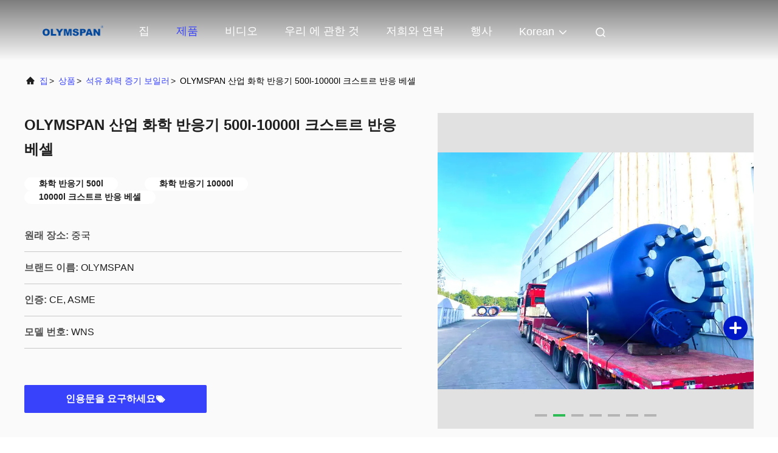

--- FILE ---
content_type: text/html
request_url: https://korean.aac-autoclave.com/sale-2784952-olymspan-industry-chemical-reactor-500l-10000l-cstr-reaction-vessel.html
body_size: 27068
content:

<!DOCTYPE html>
<html lang="ko">
<head>
	<meta charset="utf-8">
	<meta http-equiv="X-UA-Compatible" content="IE=edge">
	<meta name="viewport" content="width=device-width, initial-scale=1, maximum-scale=1, minimum-scale=1" />
    <title>OLYMSPAN 산업 화학 반응기 500l-10000l 크스트르 반응 베셀</title>
    <meta name="keywords" content="석유 화력 증기 보일러, OLYMSPAN 산업 화학 반응기 500l-10000l 크스트르 반응 베셀, 석유 화력 증기 보일러 판매, 석유 화력 증기 보일러 가격" />
    <meta name="description" content="고품질 OLYMSPAN 산업 화학 반응기 500l-10000l 크스트르 반응 베셀 중국에서, 중국의 주요 상품 시장 석유 화력 증기 보일러 ,  석유 화력 증기 보일러 공장, 고품질 생산 OLYMSPAN 산업 화학 반응기 500l-10000l 크스트르 반응 베셀 상품." />
     <link rel='preload'
					  href=/photo/aac-autoclave/sitetpl/style/commonV2.css?ver=1721207987 as='style'><link type='text/css' rel='stylesheet'
					  href=/photo/aac-autoclave/sitetpl/style/commonV2.css?ver=1721207987 media='all'><!-- Yandex.Metrika counter -->
<script type="text/javascript" >
   (function(m,e,t,r,i,k,a){m[i]=m[i]||function(){(m[i].a=m[i].a||[]).push(arguments)};
   m[i].l=1*new Date();
   for (var j = 0; j < document.scripts.length; j++) {if (document.scripts[j].src === r) { return; }}
   k=e.createElement(t),a=e.getElementsByTagName(t)[0],k.async=1,k.src=r,a.parentNode.insertBefore(k,a)})
   (window, document, "script", "https://mc.yandex.ru/metrika/tag.js", "ym");

   ym(95848808, "init", {
        clickmap:true,
        trackLinks:true,
        accurateTrackBounce:true
   });
</script>
<noscript><div><img src="https://mc.yandex.ru/watch/95848808" style="position:absolute; left:-9999px;" alt="" /></div></noscript>
<!-- /Yandex.Metrika counter --><meta property="og:title" content="OLYMSPAN 산업 화학 반응기 500l-10000l 크스트르 반응 베셀" />
<meta property="og:description" content="고품질 OLYMSPAN 산업 화학 반응기 500l-10000l 크스트르 반응 베셀 중국에서, 중국의 주요 상품 시장 석유 화력 증기 보일러 ,  석유 화력 증기 보일러 공장, 고품질 생산 OLYMSPAN 산업 화학 반응기 500l-10000l 크스트르 반응 베셀 상품." />
<meta property="og:type" content="product" />
<meta property="og:availability" content="instock" />
<meta property="og:site_name" content="Jiangsu Olymspan Equipment Eechnology Co.,Ltd" />
<meta property="og:url" content="https://korean.aac-autoclave.com/sale-2784952-olymspan-industry-chemical-reactor-500l-10000l-cstr-reaction-vessel.html" />
<meta property="og:image" content="https://korean.aac-autoclave.com/photo/ps144870422-olymspan_industry_chemical_reactor_500l_10000l_cstr_reaction_vessel.jpg" />
<link rel="canonical" href="https://korean.aac-autoclave.com/sale-2784952-olymspan-industry-chemical-reactor-500l-10000l-cstr-reaction-vessel.html" />
<link rel="alternate" href="https://m.korean.aac-autoclave.com/sale-2784952-olymspan-industry-chemical-reactor-500l-10000l-cstr-reaction-vessel.html" media="only screen and (max-width: 640px)" />
<link rel="stylesheet" type="text/css" href="/js/guidefirstcommon.css" />
<link rel="stylesheet" type="text/css" href="/js/guidecommon_99708.css" />
<style type="text/css">
/*<![CDATA[*/
.consent__cookie {position: fixed;top: 0;left: 0;width: 100%;height: 0%;z-index: 100000;}.consent__cookie_bg {position: fixed;top: 0;left: 0;width: 100%;height: 100%;background: #000;opacity: .6;display: none }.consent__cookie_rel {position: fixed;bottom:0;left: 0;width: 100%;background: #fff;display: -webkit-box;display: -ms-flexbox;display: flex;flex-wrap: wrap;padding: 24px 80px;-webkit-box-sizing: border-box;box-sizing: border-box;-webkit-box-pack: justify;-ms-flex-pack: justify;justify-content: space-between;-webkit-transition: all ease-in-out .3s;transition: all ease-in-out .3s }.consent__close {position: absolute;top: 20px;right: 20px;cursor: pointer }.consent__close svg {fill: #777 }.consent__close:hover svg {fill: #000 }.consent__cookie_box {flex: 1;word-break: break-word;}.consent__warm {color: #777;font-size: 16px;margin-bottom: 12px;line-height: 19px }.consent__title {color: #333;font-size: 20px;font-weight: 600;margin-bottom: 12px;line-height: 23px }.consent__itxt {color: #333;font-size: 14px;margin-bottom: 12px;display: -webkit-box;display: -ms-flexbox;display: flex;-webkit-box-align: center;-ms-flex-align: center;align-items: center }.consent__itxt i {display: -webkit-inline-box;display: -ms-inline-flexbox;display: inline-flex;width: 28px;height: 28px;border-radius: 50%;background: #e0f9e9;margin-right: 8px;-webkit-box-align: center;-ms-flex-align: center;align-items: center;-webkit-box-pack: center;-ms-flex-pack: center;justify-content: center }.consent__itxt svg {fill: #3ca860 }.consent__txt {color: #a6a6a6;font-size: 14px;margin-bottom: 8px;line-height: 17px }.consent__btns {display: -webkit-box;display: -ms-flexbox;display: flex;-webkit-box-orient: vertical;-webkit-box-direction: normal;-ms-flex-direction: column;flex-direction: column;-webkit-box-pack: center;-ms-flex-pack: center;justify-content: center;flex-shrink: 0;}.consent__btn {width: 280px;height: 40px;line-height: 40px;text-align: center;background: #3ca860;color: #fff;border-radius: 4px;margin: 8px 0;-webkit-box-sizing: border-box;box-sizing: border-box;cursor: pointer;font-size:14px}.consent__btn:hover {background: #00823b }.consent__btn.empty {color: #3ca860;border: 1px solid #3ca860;background: #fff }.consent__btn.empty:hover {background: #3ca860;color: #fff }.open .consent__cookie_bg {display: block }.open .consent__cookie_rel {bottom: 0 }@media (max-width: 760px) {.consent__btns {width: 100%;align-items: center;}.consent__cookie_rel {padding: 20px 24px }}.consent__cookie.open {display: block;}.consent__cookie {display: none;}
/*]]>*/
</style>
<style type="text/css">
/*<![CDATA[*/
@media only screen and (max-width:640px){.contact_now_dialog .content-wrap .desc{background-image:url(/images/cta_images/bg_s.png) !important}}.contact_now_dialog .content-wrap .content-wrap_header .cta-close{background-image:url(/images/cta_images/sprite.png) !important}.contact_now_dialog .content-wrap .desc{background-image:url(/images/cta_images/bg_l.png) !important}.contact_now_dialog .content-wrap .cta-btn i{background-image:url(/images/cta_images/sprite.png) !important}.contact_now_dialog .content-wrap .head-tip img{content:url(/images/cta_images/cta_contact_now.png) !important}.cusim{background-image:url(/images/imicon/im.svg) !important}.cuswa{background-image:url(/images/imicon/wa.png) !important}.cusall{background-image:url(/images/imicon/allchat.svg) !important}
/*]]>*/
</style>
<script type="text/javascript" src="/js/guidefirstcommon.js"></script>
<script type="text/javascript">
/*<![CDATA[*/
window.isvideotpl = 0;window.detailurl = '';
var colorUrl = '';var isShowGuide = 2;var showGuideColor = 0;var im_appid = 10003;var im_msg="Good day, what product are you looking for?";

var cta_cid = 1677;var use_defaulProductInfo = 1;var cta_pid = 2784952;var test_company = 0;var webim_domain = '';var company_type = 0;var cta_equipment = 'pc'; var setcookie = 'setwebimCookie(1641,2784952,0)'; var whatsapplink = "https://wa.me/8615961284502?text=Hi%2C+I%27m+interested+in+OLYMSPAN+%EC%82%B0%EC%97%85+%ED%99%94%ED%95%99+%EB%B0%98%EC%9D%91%EA%B8%B0+500l-10000l+%ED%81%AC%EC%8A%A4%ED%8A%B8%EB%A5%B4+%EB%B0%98%EC%9D%91+%EB%B2%A0%EC%85%80."; function insertMeta(){var str = '<meta name="mobile-web-app-capable" content="yes" /><meta name="viewport" content="width=device-width, initial-scale=1.0" />';document.head.insertAdjacentHTML('beforeend',str);} var element = document.querySelector('a.footer_webim_a[href="/webim/webim_tab.html"]');if (element) {element.parentNode.removeChild(element);}

var colorUrl = '';
var aisearch = 0;
var selfUrl = '';
window.playerReportUrl='/vod/view_count/report';
var query_string = ["Products","Detail"];
var g_tp = '';
var customtplcolor = 99708;
var str_chat = '채팅';
				var str_call_now = '지금 전화해';
var str_chat_now = '지금 얘기해';
var str_contact1 = '최상의 가격을 얻으세요';var str_chat_lang='korean';var str_contact2 = '가격 확인';var str_contact2 = '가장 좋은 가격';var str_contact = '연락하다';
window.predomainsub = "";
/*]]>*/
</script>
</head>
<body>
<img src="/logo.gif" style="display:none" alt="logo"/>
<a style="display: none!important;" title="Jiangsu Olymspan Equipment Eechnology Co.,Ltd" class="float-inquiry" href="/contactnow.html" onclick='setinquiryCookie("{\"showproduct\":1,\"pid\":\"2784952\",\"name\":\"OLYMSPAN \\uc0b0\\uc5c5 \\ud654\\ud559 \\ubc18\\uc751\\uae30 500l-10000l \\ud06c\\uc2a4\\ud2b8\\ub974 \\ubc18\\uc751 \\ubca0\\uc140\",\"source_url\":\"\\/sale-2784952-olymspan-industry-chemical-reactor-500l-10000l-cstr-reaction-vessel.html\",\"picurl\":\"\\/photo\\/pd144870422-olymspan_industry_chemical_reactor_500l_10000l_cstr_reaction_vessel.jpg\",\"propertyDetail\":[[\"\\uae30\\uacc4 \\uc720\\ud615\",\"\\ud654\\ud559\\uc801 \\ubc43\\uce58 \\ubc18\\uc751\\uae30, \\ud0f1\\ud06c \\ubc18\\uc751 \\uc1a5 \\uc804\\ud574\\uc870, \\ubbf9\\uc11c, \\uc2e4\\ud5d8\\uc2e4 \\uc2a4\\ud14c\\uc778\\ub808\\uc2a4 \\uac15 \\ubc18\\uc751\\uae30\"],[\"\\uc774\\ub984\",\"\\uc6d0\\uc790\\ub85c \\uc1a5, 5000L \\uc7ac\\ud0b7\\ud654\\ub41c \\ud654\\ud559\\uc801 \\uad50\\ubc18\\uc131 \\ubc18\\uc751\\uae30, \\uc2a4\\ud14c\\uc778\\ub808\\uc2a4 \\uac15 \\uace0\\uc555 \\ubc18\\uc751\\uae30, \\ud654\\ud559\\uc801 \\ud53c\\ubcf5 \\uc720\\ub9ac \\ubc18\\uc751\\uae30 100 \\ub354 \\ubc1d\\ud600\\uc9c4 \\ub9ac\\ud50c\\ub7ed\\uc2a4 \\uc751\\ucd95\\uae30, \\ud50c\\ub7ec\\uadf8 \\uc720\\ub3d9 \\ubc18\\uc751\\uae30\"],[\"\\uc720\\ub9ac \\uc7ac\\ub8cc\",\"\\ubd95\\uaddc\\uc0b0 \\uc720\\ub9ac 3.3 (GG-17), GP-2 GP-10 GP-12 \\uc218\\uc785 \\ubc29\\uc2dd, \\ub192\\uc740 \\ubd95\\uaddc\\uc0b0\\uc5fc GG-17\"],[\"\\uc6d0\\ub798 \\uc7a5\\uc18c\",\"\\uc911\\uad6d\"]],\"company_name\":null,\"picurl_c\":\"\\/photo\\/pc144870422-olymspan_industry_chemical_reactor_500l_10000l_cstr_reaction_vessel.jpg\",\"price\":\"1,000~5,000\",\"username\":\"wei.xia\",\"viewTime\":\"\\ub9c8\\uc9c0\\ub9c9 \\ub85c\\uadf8\\uc778 : 3 \\uc2dc\\uac04 34 minuts \\uc804\",\"subject\":\"\\uc81c\\ubc1c \\uc6b0\\ub9ac\\ub97c \\uc778\\uc6a9\\ud558\\uc5ec OLYMSPAN \\uc0b0\\uc5c5 \\ud654\\ud559 \\ubc18\\uc751\\uae30 500l-10000l \\ud06c\\uc2a4\\ud2b8\\ub974 \\ubc18\\uc751 \\ubca0\\uc140\",\"countrycode\":\"\"}");'></a>
<script>
var originProductInfo = '';
var originProductInfo = {"showproduct":1,"pid":"2784952","name":"OLYMSPAN \uc0b0\uc5c5 \ud654\ud559 \ubc18\uc751\uae30 500l-10000l \ud06c\uc2a4\ud2b8\ub974 \ubc18\uc751 \ubca0\uc140","source_url":"\/sale-2784952-olymspan-industry-chemical-reactor-500l-10000l-cstr-reaction-vessel.html","picurl":"\/photo\/pd144870422-olymspan_industry_chemical_reactor_500l_10000l_cstr_reaction_vessel.jpg","propertyDetail":[["\uae30\uacc4 \uc720\ud615","\ud654\ud559\uc801 \ubc43\uce58 \ubc18\uc751\uae30, \ud0f1\ud06c \ubc18\uc751 \uc1a5 \uc804\ud574\uc870, \ubbf9\uc11c, \uc2e4\ud5d8\uc2e4 \uc2a4\ud14c\uc778\ub808\uc2a4 \uac15 \ubc18\uc751\uae30"],["\uc774\ub984","\uc6d0\uc790\ub85c \uc1a5, 5000L \uc7ac\ud0b7\ud654\ub41c \ud654\ud559\uc801 \uad50\ubc18\uc131 \ubc18\uc751\uae30, \uc2a4\ud14c\uc778\ub808\uc2a4 \uac15 \uace0\uc555 \ubc18\uc751\uae30, \ud654\ud559\uc801 \ud53c\ubcf5 \uc720\ub9ac \ubc18\uc751\uae30 100 \ub354 \ubc1d\ud600\uc9c4 \ub9ac\ud50c\ub7ed\uc2a4 \uc751\ucd95\uae30, \ud50c\ub7ec\uadf8 \uc720\ub3d9 \ubc18\uc751\uae30"],["\uc720\ub9ac \uc7ac\ub8cc","\ubd95\uaddc\uc0b0 \uc720\ub9ac 3.3 (GG-17), GP-2 GP-10 GP-12 \uc218\uc785 \ubc29\uc2dd, \ub192\uc740 \ubd95\uaddc\uc0b0\uc5fc GG-17"],["\uc6d0\ub798 \uc7a5\uc18c","\uc911\uad6d"]],"company_name":null,"picurl_c":"\/photo\/pc144870422-olymspan_industry_chemical_reactor_500l_10000l_cstr_reaction_vessel.jpg","price":"1,000~5,000","username":"wei.xia","viewTime":"\ub9c8\uc9c0\ub9c9 \ub85c\uadf8\uc778 : 0 \uc2dc\uac04 34 minuts \uc804","subject":"\uc81c\ubc1c\uc5d0 \ub300\ud55c \uc790\uc138\ud55c \ub0b4\uc6a9\uc744 \ubcf4\ub0b4\uc2ed\uc2dc\uc624 OLYMSPAN \uc0b0\uc5c5 \ud654\ud559 \ubc18\uc751\uae30 500l-10000l \ud06c\uc2a4\ud2b8\ub974 \ubc18\uc751 \ubca0\uc140","countrycode":""};
var save_url = "/contactsave.html";
var update_url = "/updateinquiry.html";
var productInfo = {};
var defaulProductInfo = {};
var myDate = new Date();
var curDate = myDate.getFullYear()+'-'+(parseInt(myDate.getMonth())+1)+'-'+myDate.getDate();
var message = '';
var default_pop = 1;
var leaveMessageDialog = document.getElementsByClassName('leave-message-dialog')[0]; // 获取弹层
var _$$ = function (dom) {
    return document.querySelectorAll(dom);
};
resInfo = originProductInfo;
resInfo['name'] = resInfo['name'] || '';
defaulProductInfo.pid = resInfo['pid'];
defaulProductInfo.productName = resInfo['name'] ?? '';
defaulProductInfo.productInfo = resInfo['propertyDetail'];
defaulProductInfo.productImg = resInfo['picurl_c'];
defaulProductInfo.subject = resInfo['subject'] ?? '';
defaulProductInfo.productImgAlt = resInfo['name'] ?? '';
var inquirypopup_tmp = 1;
var message = '소중한,'+'\r\n'+"나는 관심이있다"+' '+trim(resInfo['name'])+", 유형, 크기, MOQ, 재료 등과 같은 자세한 내용을 보내 주시겠습니까?"+'\r\n'+"감사!"+'\r\n'+"답변 기다 리 겠 습 니 다.";
var message_1 = '소중한,'+'\r\n'+"나는 관심이있다"+' '+trim(resInfo['name'])+", 유형, 크기, MOQ, 재료 등과 같은 자세한 내용을 보내 주시겠습니까?"+'\r\n'+"감사!"+'\r\n'+"답변 기다 리 겠 습 니 다.";
var message_2 = '여보세요,'+'\r\n'+"내가 찾고 있어요"+' '+trim(resInfo['name'])+", 가격, 사양 및 사진을 보내주십시오."+'\r\n'+"귀하의 신속한 응답은 매우 감사하겠습니다."+'\r\n'+"자세한 내용은 저에게 연락 주시기 바랍니다."+'\r\n'+"감사합니다.";
var message_3 = '여보세요,'+'\r\n'+trim(resInfo['name'])+' '+"내 기대를 충족합니다."+'\r\n'+"저에게 제일 가격 및 다른 제품 정보를주십시오."+'\r\n'+"제 메일을 통해 저에게 연락 주시기 바랍니다."+'\r\n'+"감사합니다.";

var message_4 = '소중한,'+'\r\n'+"당신의 FOB 가격은 무엇입니까"+' '+trim(resInfo['name'])+'?'+'\r\n'+"가장 가까운 항구 이름은 무엇입니까?"+'\r\n'+"가능한 한 빨리 답장 해 주시면 추가 정보를 공유하는 것이 좋습니다."+'\r\n'+"문안 인사!";
var message_5 = '안녕,'+'\r\n'+"나는 당신의"+' '+trim(resInfo['name'])+'.'+'\r\n'+"제품 세부 정보를 보내주세요."+'\r\n'+"빠른 답장을 기다리겠습니다."+'\r\n'+"저에게 우편으로 연락 주시기 바랍니다."+'\r\n'+"문안 인사!";

var message_6 = '소중한,'+'\r\n'+"귀하의 정보를 제공해주십시오."+' '+trim(resInfo['name'])+", 유형, 크기, 재질 및 물론 최고의 가격과 같은."+'\r\n'+"빠른 답장을 기다리겠습니다."+'\r\n'+"당신을 감사하십시오!";
var message_7 = '소중한,'+'\r\n'+"당신은 공급할 수 있습니까"+' '+trim(resInfo['name'])+" 우리를 위해?"+'\r\n'+"먼저 가격표와 일부 제품 세부 정보를 원합니다."+'\r\n'+"최대한 빨리 답변을 받고 협력을 기대합니다."+'\r\n'+"대단히 감사합니다.";
var message_8 = '안녕하세요,'+'\r\n'+"내가 찾고 있어요"+' '+trim(resInfo['name'])+", 좀 더 자세한 제품 정보를 알려주세요."+'\r\n'+"답장을 기다리겠습니다."+'\r\n'+"당신을 감사하십시오!";
var message_9 = '여보세요,'+'\r\n'+"너의"+' '+trim(resInfo['name'])+" 내 요구 사항을 아주 잘 충족합니다."+'\r\n'+"가격, 사양 및 유사한 모델을 보내주십시오."+'\r\n'+"저와 자유롭게 채팅하십시오."+'\r\n'+"감사!";
var message_10 = '소중한,'+'\r\n'+"자세한 내용과 인용문에 대해 더 알고 싶습니다."+' '+trim(resInfo['name'])+'.'+'\r\n'+"주저하지 말고 연락주세요."+'\r\n'+"문안 인사!";

var r = getRandom(1,10);

defaulProductInfo.message = eval("message_"+r);
    defaulProductInfo.message = eval("message_"+r);
        var mytAjax = {

    post: function(url, data, fn) {
        var xhr = new XMLHttpRequest();
        xhr.open("POST", url, true);
        xhr.setRequestHeader("Content-Type", "application/x-www-form-urlencoded;charset=UTF-8");
        xhr.setRequestHeader("X-Requested-With", "XMLHttpRequest");
        xhr.setRequestHeader('Content-Type','text/plain;charset=UTF-8');
        xhr.onreadystatechange = function() {
            if(xhr.readyState == 4 && (xhr.status == 200 || xhr.status == 304)) {
                fn.call(this, xhr.responseText);
            }
        };
        xhr.send(data);
    },

    postform: function(url, data, fn) {
        var xhr = new XMLHttpRequest();
        xhr.open("POST", url, true);
        xhr.setRequestHeader("X-Requested-With", "XMLHttpRequest");
        xhr.onreadystatechange = function() {
            if(xhr.readyState == 4 && (xhr.status == 200 || xhr.status == 304)) {
                fn.call(this, xhr.responseText);
            }
        };
        xhr.send(data);
    }
};
/*window.onload = function(){
    leaveMessageDialog = document.getElementsByClassName('leave-message-dialog')[0];
    if (window.localStorage.recordDialogStatus=='undefined' || (window.localStorage.recordDialogStatus!='undefined' && window.localStorage.recordDialogStatus != curDate)) {
        setTimeout(function(){
            if(parseInt(inquirypopup_tmp%10) == 1){
                creatDialog(defaulProductInfo, 1);
            }
        }, 6000);
    }
};*/
function trim(str)
{
    str = str.replace(/(^\s*)/g,"");
    return str.replace(/(\s*$)/g,"");
};
function getRandom(m,n){
    var num = Math.floor(Math.random()*(m - n) + n);
    return num;
};
function strBtn(param) {

    var starattextarea = document.getElementById("textareamessage").value.length;
    var email = document.getElementById("startEmail").value;

    var default_tip = document.querySelectorAll(".watermark_container").length;
    if (20 < starattextarea && starattextarea < 3000) {
        if(default_tip>0){
            document.getElementById("textareamessage1").parentNode.parentNode.nextElementSibling.style.display = "none";
        }else{
            document.getElementById("textareamessage1").parentNode.nextElementSibling.style.display = "none";
        }

    } else {
        if(default_tip>0){
            document.getElementById("textareamessage1").parentNode.parentNode.nextElementSibling.style.display = "block";
        }else{
            document.getElementById("textareamessage1").parentNode.nextElementSibling.style.display = "block";
        }

        return;
    }

    // var re = /^([a-zA-Z0-9_-])+@([a-zA-Z0-9_-])+\.([a-zA-Z0-9_-])+/i;/*邮箱不区分大小写*/
    var re = /^[a-zA-Z0-9][\w-]*(\.?[\w-]+)*@[a-zA-Z0-9-]+(\.[a-zA-Z0-9]+)+$/i;
    if (!re.test(email)) {
        document.getElementById("startEmail").nextElementSibling.style.display = "block";
        return;
    } else {
        document.getElementById("startEmail").nextElementSibling.style.display = "none";
    }

    var subject = document.getElementById("pop_subject").value;
    var pid = document.getElementById("pop_pid").value;
    var message = document.getElementById("textareamessage").value;
    var sender_email = document.getElementById("startEmail").value;
    var tel = '';
    if (document.getElementById("tel0") != undefined && document.getElementById("tel0") != '')
        tel = document.getElementById("tel0").value;
    var form_serialize = '&tel='+tel;

    form_serialize = form_serialize.replace(/\+/g, "%2B");
    mytAjax.post(save_url,"pid="+pid+"&subject="+subject+"&email="+sender_email+"&message="+(message)+form_serialize,function(res){
        var mes = JSON.parse(res);
        if(mes.status == 200){
            var iid = mes.iid;
            document.getElementById("pop_iid").value = iid;
            document.getElementById("pop_uuid").value = mes.uuid;

            if(typeof gtag_report_conversion === "function"){
                gtag_report_conversion();//执行统计js代码
            }
            if(typeof fbq === "function"){
                fbq('track','Purchase');//执行统计js代码
            }
        }
    });
    for (var index = 0; index < document.querySelectorAll(".dialog-content-pql").length; index++) {
        document.querySelectorAll(".dialog-content-pql")[index].style.display = "none";
    };
    $('#idphonepql').val(tel);
    document.getElementById("dialog-content-pql-id").style.display = "block";
    ;
};
function twoBtnOk(param) {

    var selectgender = document.getElementById("Mr").innerHTML;
    var iid = document.getElementById("pop_iid").value;
    var sendername = document.getElementById("idnamepql").value;
    var senderphone = document.getElementById("idphonepql").value;
    var sendercname = document.getElementById("idcompanypql").value;
    var uuid = document.getElementById("pop_uuid").value;
    var gender = 2;
    if(selectgender == 'Mr.') gender = 0;
    if(selectgender == 'Mrs.') gender = 1;
    var pid = document.getElementById("pop_pid").value;
    var form_serialize = '';

        form_serialize = form_serialize.replace(/\+/g, "%2B");

    mytAjax.post(update_url,"iid="+iid+"&gender="+gender+"&uuid="+uuid+"&name="+(sendername)+"&tel="+(senderphone)+"&company="+(sendercname)+form_serialize,function(res){});

    for (var index = 0; index < document.querySelectorAll(".dialog-content-pql").length; index++) {
        document.querySelectorAll(".dialog-content-pql")[index].style.display = "none";
    };
    document.getElementById("dialog-content-pql-ok").style.display = "block";

};
function toCheckMust(name) {
    $('#'+name+'error').hide();
}
function handClidk(param) {
    var starattextarea = document.getElementById("textareamessage1").value.length;
    var email = document.getElementById("startEmail1").value;
    var default_tip = document.querySelectorAll(".watermark_container").length;
    if (20 < starattextarea && starattextarea < 3000) {
        if(default_tip>0){
            document.getElementById("textareamessage1").parentNode.parentNode.nextElementSibling.style.display = "none";
        }else{
            document.getElementById("textareamessage1").parentNode.nextElementSibling.style.display = "none";
        }

    } else {
        if(default_tip>0){
            document.getElementById("textareamessage1").parentNode.parentNode.nextElementSibling.style.display = "block";
        }else{
            document.getElementById("textareamessage1").parentNode.nextElementSibling.style.display = "block";
        }

        return;
    }

    // var re = /^([a-zA-Z0-9_-])+@([a-zA-Z0-9_-])+\.([a-zA-Z0-9_-])+/i;
    var re = /^[a-zA-Z0-9][\w-]*(\.?[\w-]+)*@[a-zA-Z0-9-]+(\.[a-zA-Z0-9]+)+$/i;
    if (!re.test(email)) {
        document.getElementById("startEmail1").nextElementSibling.style.display = "block";
        return;
    } else {
        document.getElementById("startEmail1").nextElementSibling.style.display = "none";
    }

    var subject = document.getElementById("pop_subject").value;
    var pid = document.getElementById("pop_pid").value;
    var message = document.getElementById("textareamessage1").value;
    var sender_email = document.getElementById("startEmail1").value;
    var form_serialize = tel = '';
    if (document.getElementById("tel1") != undefined && document.getElementById("tel1") != '')
        tel = document.getElementById("tel1").value;
        mytAjax.post(save_url,"email="+sender_email+"&tel="+tel+"&pid="+pid+"&message="+message+"&subject="+subject+form_serialize,function(res){

        var mes = JSON.parse(res);
        if(mes.status == 200){
            var iid = mes.iid;
            document.getElementById("pop_iid").value = iid;
            document.getElementById("pop_uuid").value = mes.uuid;
            if(typeof gtag_report_conversion === "function"){
                gtag_report_conversion();//执行统计js代码
            }
        }

    });
    for (var index = 0; index < document.querySelectorAll(".dialog-content-pql").length; index++) {
        document.querySelectorAll(".dialog-content-pql")[index].style.display = "none";
    };
    $('#idphonepql').val(tel);
    document.getElementById("dialog-content-pql-id").style.display = "block";

};
window.addEventListener('load', function () {
    $('.checkbox-wrap label').each(function(){
        if($(this).find('input').prop('checked')){
            $(this).addClass('on')
        }else {
            $(this).removeClass('on')
        }
    })
    $(document).on('click', '.checkbox-wrap label' , function(ev){
        if (ev.target.tagName.toUpperCase() != 'INPUT') {
            $(this).toggleClass('on')
        }
    })
})

function hand_video(pdata) {
    data = JSON.parse(pdata);
    productInfo.productName = data.productName;
    productInfo.productInfo = data.productInfo;
    productInfo.productImg = data.productImg;
    productInfo.subject = data.subject;

    var message = '소중한,'+'\r\n'+"나는 관심이있다"+' '+trim(data.productName)+", 유형, 크기, 수량, 재료 등과 같은 자세한 내용을 보내 주시겠습니까?"+'\r\n'+"감사!"+'\r\n'+"답변 기다 리 겠 습 니 다.";

    var message = '소중한,'+'\r\n'+"나는 관심이있다"+' '+trim(data.productName)+", 유형, 크기, MOQ, 재료 등과 같은 자세한 내용을 보내 주시겠습니까?"+'\r\n'+"감사!"+'\r\n'+"답변 기다 리 겠 습 니 다.";
    var message_1 = '소중한,'+'\r\n'+"나는 관심이있다"+' '+trim(data.productName)+", 유형, 크기, MOQ, 재료 등과 같은 자세한 내용을 보내 주시겠습니까?"+'\r\n'+"감사!"+'\r\n'+"답변 기다 리 겠 습 니 다.";
    var message_2 = '여보세요,'+'\r\n'+"내가 찾고 있어요"+' '+trim(data.productName)+", 가격, 사양 및 사진을 보내주십시오."+'\r\n'+"귀하의 신속한 응답은 매우 감사하겠습니다."+'\r\n'+"자세한 내용은 저에게 연락 주시기 바랍니다."+'\r\n'+"감사합니다.";
    var message_3 = '여보세요,'+'\r\n'+trim(data.productName)+' '+"내 기대를 충족합니다."+'\r\n'+"저에게 제일 가격 및 다른 제품 정보를주십시오."+'\r\n'+"제 메일을 통해 저에게 연락 주시기 바랍니다."+'\r\n'+"감사합니다.";

    var message_4 = '소중한,'+'\r\n'+"당신의 FOB 가격은 무엇입니까"+' '+trim(data.productName)+'?'+'\r\n'+"가장 가까운 항구 이름은 무엇입니까?"+'\r\n'+"가능한 한 빨리 답장 해 주시면 추가 정보를 공유하는 것이 좋습니다."+'\r\n'+"문안 인사!";
    var message_5 = '안녕,'+'\r\n'+"나는 당신의"+' '+trim(data.productName)+'.'+'\r\n'+"제품 세부 정보를 보내주세요."+'\r\n'+"빠른 답장을 기다리겠습니다."+'\r\n'+"저에게 우편으로 연락 주시기 바랍니다."+'\r\n'+"문안 인사!";

    var message_6 = '소중한,'+'\r\n'+"귀하의 정보를 제공해주십시오."+' '+trim(data.productName)+", 유형, 크기, 재질 및 물론 최고의 가격과 같은."+'\r\n'+"빠른 답장을 기다리겠습니다."+'\r\n'+"당신을 감사하십시오!";
    var message_7 = '소중한,'+'\r\n'+"당신은 공급할 수 있습니까"+' '+trim(data.productName)+" 우리를 위해?"+'\r\n'+"먼저 가격표와 일부 제품 세부 정보를 원합니다."+'\r\n'+"최대한 빨리 답변을 받고 협력을 기대합니다."+'\r\n'+"대단히 감사합니다.";
    var message_8 = '안녕하세요,'+'\r\n'+"내가 찾고 있어요"+' '+trim(data.productName)+", 좀 더 자세한 제품 정보를 알려주세요."+'\r\n'+"답장을 기다리겠습니다."+'\r\n'+"당신을 감사하십시오!";
    var message_9 = '여보세요,'+'\r\n'+"너의"+' '+trim(data.productName)+" 내 요구 사항을 아주 잘 충족합니다."+'\r\n'+"가격, 사양 및 유사한 모델을 보내주십시오."+'\r\n'+"저와 자유롭게 채팅하십시오."+'\r\n'+"감사!";
    var message_10 = '소중한,'+'\r\n'+"자세한 내용과 인용문에 대해 더 알고 싶습니다."+' '+trim(data.productName)+'.'+'\r\n'+"주저하지 말고 연락주세요."+'\r\n'+"문안 인사!";

    var r = getRandom(1,10);

    productInfo.message = eval("message_"+r);
            if(parseInt(inquirypopup_tmp/10) == 1){
        productInfo.message = "";
    }
    productInfo.pid = data.pid;
    creatDialog(productInfo, 2);
};

function handDialog(pdata) {
    data = JSON.parse(pdata);
    productInfo.productName = data.productName;
    productInfo.productInfo = data.productInfo;
    productInfo.productImg = data.productImg;
    productInfo.subject = data.subject;

    var message = '소중한,'+'\r\n'+"나는 관심이있다"+' '+trim(data.productName)+", 유형, 크기, 수량, 재료 등과 같은 자세한 내용을 보내 주시겠습니까?"+'\r\n'+"감사!"+'\r\n'+"답변 기다 리 겠 습 니 다.";

    var message = '소중한,'+'\r\n'+"나는 관심이있다"+' '+trim(data.productName)+", 유형, 크기, MOQ, 재료 등과 같은 자세한 내용을 보내 주시겠습니까?"+'\r\n'+"감사!"+'\r\n'+"답변 기다 리 겠 습 니 다.";
    var message_1 = '소중한,'+'\r\n'+"나는 관심이있다"+' '+trim(data.productName)+", 유형, 크기, MOQ, 재료 등과 같은 자세한 내용을 보내 주시겠습니까?"+'\r\n'+"감사!"+'\r\n'+"답변 기다 리 겠 습 니 다.";
    var message_2 = '여보세요,'+'\r\n'+"내가 찾고 있어요"+' '+trim(data.productName)+", 가격, 사양 및 사진을 보내주십시오."+'\r\n'+"귀하의 신속한 응답은 매우 감사하겠습니다."+'\r\n'+"자세한 내용은 저에게 연락 주시기 바랍니다."+'\r\n'+"감사합니다.";
    var message_3 = '여보세요,'+'\r\n'+trim(data.productName)+' '+"내 기대를 충족합니다."+'\r\n'+"저에게 제일 가격 및 다른 제품 정보를주십시오."+'\r\n'+"제 메일을 통해 저에게 연락 주시기 바랍니다."+'\r\n'+"감사합니다.";

    var message_4 = '소중한,'+'\r\n'+"당신의 FOB 가격은 무엇입니까"+' '+trim(data.productName)+'?'+'\r\n'+"가장 가까운 항구 이름은 무엇입니까?"+'\r\n'+"가능한 한 빨리 답장 해 주시면 추가 정보를 공유하는 것이 좋습니다."+'\r\n'+"문안 인사!";
    var message_5 = '안녕,'+'\r\n'+"나는 당신의"+' '+trim(data.productName)+'.'+'\r\n'+"제품 세부 정보를 보내주세요."+'\r\n'+"빠른 답장을 기다리겠습니다."+'\r\n'+"저에게 우편으로 연락 주시기 바랍니다."+'\r\n'+"문안 인사!";

    var message_6 = '소중한,'+'\r\n'+"귀하의 정보를 제공해주십시오."+' '+trim(data.productName)+", 유형, 크기, 재질 및 물론 최고의 가격과 같은."+'\r\n'+"빠른 답장을 기다리겠습니다."+'\r\n'+"당신을 감사하십시오!";
    var message_7 = '소중한,'+'\r\n'+"당신은 공급할 수 있습니까"+' '+trim(data.productName)+" 우리를 위해?"+'\r\n'+"먼저 가격표와 일부 제품 세부 정보를 원합니다."+'\r\n'+"최대한 빨리 답변을 받고 협력을 기대합니다."+'\r\n'+"대단히 감사합니다.";
    var message_8 = '안녕하세요,'+'\r\n'+"내가 찾고 있어요"+' '+trim(data.productName)+", 좀 더 자세한 제품 정보를 알려주세요."+'\r\n'+"답장을 기다리겠습니다."+'\r\n'+"당신을 감사하십시오!";
    var message_9 = '여보세요,'+'\r\n'+"너의"+' '+trim(data.productName)+" 내 요구 사항을 아주 잘 충족합니다."+'\r\n'+"가격, 사양 및 유사한 모델을 보내주십시오."+'\r\n'+"저와 자유롭게 채팅하십시오."+'\r\n'+"감사!";
    var message_10 = '소중한,'+'\r\n'+"자세한 내용과 인용문에 대해 더 알고 싶습니다."+' '+trim(data.productName)+'.'+'\r\n'+"주저하지 말고 연락주세요."+'\r\n'+"문안 인사!";

    var r = getRandom(1,10);
    productInfo.message = eval("message_"+r);
            if(parseInt(inquirypopup_tmp/10) == 1){
        productInfo.message = "";
    }
    productInfo.pid = data.pid;
    creatDialog(productInfo, 2);
};

function closepql(param) {

    leaveMessageDialog.style.display = 'none';
};

function closepql2(param) {

    for (var index = 0; index < document.querySelectorAll(".dialog-content-pql").length; index++) {
        document.querySelectorAll(".dialog-content-pql")[index].style.display = "none";
    };
    document.getElementById("dialog-content-pql-ok").style.display = "block";
};

function decodeHtmlEntities(str) {
    var tempElement = document.createElement('div');
    tempElement.innerHTML = str;
    return tempElement.textContent || tempElement.innerText || '';
}

function initProduct(productInfo,type){

    productInfo.productName = decodeHtmlEntities(productInfo.productName);
    productInfo.message = decodeHtmlEntities(productInfo.message);

    leaveMessageDialog = document.getElementsByClassName('leave-message-dialog')[0];
    leaveMessageDialog.style.display = "block";
    if(type == 3){
        var popinquiryemail = document.getElementById("popinquiryemail").value;
        _$$("#startEmail1")[0].value = popinquiryemail;
    }else{
        _$$("#startEmail1")[0].value = "";
    }
    _$$("#startEmail")[0].value = "";
    _$$("#idnamepql")[0].value = "";
    _$$("#idphonepql")[0].value = "";
    _$$("#idcompanypql")[0].value = "";

    _$$("#pop_pid")[0].value = productInfo.pid;
    _$$("#pop_subject")[0].value = productInfo.subject;
    
    if(parseInt(inquirypopup_tmp/10) == 1){
        productInfo.message = "";
    }

    _$$("#textareamessage1")[0].value = productInfo.message;
    _$$("#textareamessage")[0].value = productInfo.message;

    _$$("#dialog-content-pql-id .titlep")[0].innerHTML = productInfo.productName;
    _$$("#dialog-content-pql-id img")[0].setAttribute("src", productInfo.productImg);
    _$$("#dialog-content-pql-id img")[0].setAttribute("alt", productInfo.productImgAlt);

    _$$("#dialog-content-pql-id-hand img")[0].setAttribute("src", productInfo.productImg);
    _$$("#dialog-content-pql-id-hand img")[0].setAttribute("alt", productInfo.productImgAlt);
    _$$("#dialog-content-pql-id-hand .titlep")[0].innerHTML = productInfo.productName;

    if (productInfo.productInfo.length > 0) {
        var ul2, ul;
        ul = document.createElement("ul");
        for (var index = 0; index < productInfo.productInfo.length; index++) {
            var el = productInfo.productInfo[index];
            var li = document.createElement("li");
            var span1 = document.createElement("span");
            span1.innerHTML = el[0] + ":";
            var span2 = document.createElement("span");
            span2.innerHTML = el[1];
            li.appendChild(span1);
            li.appendChild(span2);
            ul.appendChild(li);

        }
        ul2 = ul.cloneNode(true);
        if (type === 1) {
            _$$("#dialog-content-pql-id .left")[0].replaceChild(ul, _$$("#dialog-content-pql-id .left ul")[0]);
        } else {
            _$$("#dialog-content-pql-id-hand .left")[0].replaceChild(ul2, _$$("#dialog-content-pql-id-hand .left ul")[0]);
            _$$("#dialog-content-pql-id .left")[0].replaceChild(ul, _$$("#dialog-content-pql-id .left ul")[0]);
        }
    };
    for (var index = 0; index < _$$("#dialog-content-pql-id .right ul li").length; index++) {
        _$$("#dialog-content-pql-id .right ul li")[index].addEventListener("click", function (params) {
            _$$("#dialog-content-pql-id .right #Mr")[0].innerHTML = this.innerHTML
        }, false)

    };

};
function closeInquiryCreateDialog() {
    document.getElementById("xuanpan_dialog_box_pql").style.display = "none";
};
function showInquiryCreateDialog() {
    document.getElementById("xuanpan_dialog_box_pql").style.display = "block";
};
function submitPopInquiry(){
    var message = document.getElementById("inquiry_message").value;
    var email = document.getElementById("inquiry_email").value;
    var subject = defaulProductInfo.subject;
    var pid = defaulProductInfo.pid;
    if (email === undefined) {
        showInquiryCreateDialog();
        document.getElementById("inquiry_email").style.border = "1px solid red";
        return false;
    };
    if (message === undefined) {
        showInquiryCreateDialog();
        document.getElementById("inquiry_message").style.border = "1px solid red";
        return false;
    };
    if (email.search(/^\w+((-\w+)|(\.\w+))*\@[A-Za-z0-9]+((\.|-)[A-Za-z0-9]+)*\.[A-Za-z0-9]+$/) == -1) {
        document.getElementById("inquiry_email").style.border= "1px solid red";
        showInquiryCreateDialog();
        return false;
    } else {
        document.getElementById("inquiry_email").style.border= "";
    };
    if (message.length < 20 || message.length >3000) {
        showInquiryCreateDialog();
        document.getElementById("inquiry_message").style.border = "1px solid red";
        return false;
    } else {
        document.getElementById("inquiry_message").style.border = "";
    };
    var tel = '';
    if (document.getElementById("tel") != undefined && document.getElementById("tel") != '')
        tel = document.getElementById("tel").value;

    mytAjax.post(save_url,"pid="+pid+"&subject="+subject+"&email="+email+"&message="+(message)+'&tel='+tel,function(res){
        var mes = JSON.parse(res);
        if(mes.status == 200){
            var iid = mes.iid;
            document.getElementById("pop_iid").value = iid;
            document.getElementById("pop_uuid").value = mes.uuid;

        }
    });
    initProduct(defaulProductInfo);
    for (var index = 0; index < document.querySelectorAll(".dialog-content-pql").length; index++) {
        document.querySelectorAll(".dialog-content-pql")[index].style.display = "none";
    };
    $('#idphonepql').val(tel);
    document.getElementById("dialog-content-pql-id").style.display = "block";

};

//带附件上传
function submitPopInquiryfile(email_id,message_id,check_sort,name_id,phone_id,company_id,attachments){

    if(typeof(check_sort) == 'undefined'){
        check_sort = 0;
    }
    var message = document.getElementById(message_id).value;
    var email = document.getElementById(email_id).value;
    var attachments = document.getElementById(attachments).value;
    if(typeof(name_id) !== 'undefined' && name_id != ""){
        var name  = document.getElementById(name_id).value;
    }
    if(typeof(phone_id) !== 'undefined' && phone_id != ""){
        var phone = document.getElementById(phone_id).value;
    }
    if(typeof(company_id) !== 'undefined' && company_id != ""){
        var company = document.getElementById(company_id).value;
    }
    var subject = defaulProductInfo.subject;
    var pid = defaulProductInfo.pid;

    if(check_sort == 0){
        if (email === undefined) {
            showInquiryCreateDialog();
            document.getElementById(email_id).style.border = "1px solid red";
            return false;
        };
        if (message === undefined) {
            showInquiryCreateDialog();
            document.getElementById(message_id).style.border = "1px solid red";
            return false;
        };

        if (email.search(/^\w+((-\w+)|(\.\w+))*\@[A-Za-z0-9]+((\.|-)[A-Za-z0-9]+)*\.[A-Za-z0-9]+$/) == -1) {
            document.getElementById(email_id).style.border= "1px solid red";
            showInquiryCreateDialog();
            return false;
        } else {
            document.getElementById(email_id).style.border= "";
        };
        if (message.length < 20 || message.length >3000) {
            showInquiryCreateDialog();
            document.getElementById(message_id).style.border = "1px solid red";
            return false;
        } else {
            document.getElementById(message_id).style.border = "";
        };
    }else{

        if (message === undefined) {
            showInquiryCreateDialog();
            document.getElementById(message_id).style.border = "1px solid red";
            return false;
        };

        if (email === undefined) {
            showInquiryCreateDialog();
            document.getElementById(email_id).style.border = "1px solid red";
            return false;
        };

        if (message.length < 20 || message.length >3000) {
            showInquiryCreateDialog();
            document.getElementById(message_id).style.border = "1px solid red";
            return false;
        } else {
            document.getElementById(message_id).style.border = "";
        };

        if (email.search(/^\w+((-\w+)|(\.\w+))*\@[A-Za-z0-9]+((\.|-)[A-Za-z0-9]+)*\.[A-Za-z0-9]+$/) == -1) {
            document.getElementById(email_id).style.border= "1px solid red";
            showInquiryCreateDialog();
            return false;
        } else {
            document.getElementById(email_id).style.border= "";
        };

    };

    mytAjax.post(save_url,"pid="+pid+"&subject="+subject+"&email="+email+"&message="+message+"&company="+company+"&attachments="+attachments,function(res){
        var mes = JSON.parse(res);
        if(mes.status == 200){
            var iid = mes.iid;
            document.getElementById("pop_iid").value = iid;
            document.getElementById("pop_uuid").value = mes.uuid;

            if(typeof gtag_report_conversion === "function"){
                gtag_report_conversion();//执行统计js代码
            }
            if(typeof fbq === "function"){
                fbq('track','Purchase');//执行统计js代码
            }
        }
    });
    initProduct(defaulProductInfo);

    if(name !== undefined && name != ""){
        _$$("#idnamepql")[0].value = name;
    }

    if(phone !== undefined && phone != ""){
        _$$("#idphonepql")[0].value = phone;
    }

    if(company !== undefined && company != ""){
        _$$("#idcompanypql")[0].value = company;
    }

    for (var index = 0; index < document.querySelectorAll(".dialog-content-pql").length; index++) {
        document.querySelectorAll(".dialog-content-pql")[index].style.display = "none";
    };
    document.getElementById("dialog-content-pql-id").style.display = "block";

};
function submitPopInquiryByParam(email_id,message_id,check_sort,name_id,phone_id,company_id){

    if(typeof(check_sort) == 'undefined'){
        check_sort = 0;
    }

    var senderphone = '';
    var message = document.getElementById(message_id).value;
    var email = document.getElementById(email_id).value;
    if(typeof(name_id) !== 'undefined' && name_id != ""){
        var name  = document.getElementById(name_id).value;
    }
    if(typeof(phone_id) !== 'undefined' && phone_id != ""){
        var phone = document.getElementById(phone_id).value;
        senderphone = phone;
    }
    if(typeof(company_id) !== 'undefined' && company_id != ""){
        var company = document.getElementById(company_id).value;
    }
    var subject = defaulProductInfo.subject;
    var pid = defaulProductInfo.pid;

    if(check_sort == 0){
        if (email === undefined) {
            showInquiryCreateDialog();
            document.getElementById(email_id).style.border = "1px solid red";
            return false;
        };
        if (message === undefined) {
            showInquiryCreateDialog();
            document.getElementById(message_id).style.border = "1px solid red";
            return false;
        };

        if (email.search(/^\w+((-\w+)|(\.\w+))*\@[A-Za-z0-9]+((\.|-)[A-Za-z0-9]+)*\.[A-Za-z0-9]+$/) == -1) {
            document.getElementById(email_id).style.border= "1px solid red";
            showInquiryCreateDialog();
            return false;
        } else {
            document.getElementById(email_id).style.border= "";
        };
        if (message.length < 20 || message.length >3000) {
            showInquiryCreateDialog();
            document.getElementById(message_id).style.border = "1px solid red";
            return false;
        } else {
            document.getElementById(message_id).style.border = "";
        };
    }else{

        if (message === undefined) {
            showInquiryCreateDialog();
            document.getElementById(message_id).style.border = "1px solid red";
            return false;
        };

        if (email === undefined) {
            showInquiryCreateDialog();
            document.getElementById(email_id).style.border = "1px solid red";
            return false;
        };

        if (message.length < 20 || message.length >3000) {
            showInquiryCreateDialog();
            document.getElementById(message_id).style.border = "1px solid red";
            return false;
        } else {
            document.getElementById(message_id).style.border = "";
        };

        if (email.search(/^\w+((-\w+)|(\.\w+))*\@[A-Za-z0-9]+((\.|-)[A-Za-z0-9]+)*\.[A-Za-z0-9]+$/) == -1) {
            document.getElementById(email_id).style.border= "1px solid red";
            showInquiryCreateDialog();
            return false;
        } else {
            document.getElementById(email_id).style.border= "";
        };

    };

    var productsku = "";
    if($("#product_sku").length > 0){
        productsku = $("#product_sku").html();
    }

    mytAjax.post(save_url,"tel="+senderphone+"&pid="+pid+"&subject="+subject+"&email="+email+"&message="+message+"&messagesku="+encodeURI(productsku),function(res){
        var mes = JSON.parse(res);
        if(mes.status == 200){
            var iid = mes.iid;
            document.getElementById("pop_iid").value = iid;
            document.getElementById("pop_uuid").value = mes.uuid;

            if(typeof gtag_report_conversion === "function"){
                gtag_report_conversion();//执行统计js代码
            }
            if(typeof fbq === "function"){
                fbq('track','Purchase');//执行统计js代码
            }
        }
    });
    initProduct(defaulProductInfo);

    if(name !== undefined && name != ""){
        _$$("#idnamepql")[0].value = name;
    }

    if(phone !== undefined && phone != ""){
        _$$("#idphonepql")[0].value = phone;
    }

    if(company !== undefined && company != ""){
        _$$("#idcompanypql")[0].value = company;
    }

    for (var index = 0; index < document.querySelectorAll(".dialog-content-pql").length; index++) {
        document.querySelectorAll(".dialog-content-pql")[index].style.display = "none";

    };
    document.getElementById("dialog-content-pql-id").style.display = "block";

};

function creat_videoDialog(productInfo, type) {

    if(type == 1){
        if(default_pop != 1){
            return false;
        }
        window.localStorage.recordDialogStatus = curDate;
    }else{
        default_pop = 0;
    }
    initProduct(productInfo, type);
    if (type === 1) {
        // 自动弹出
        for (var index = 0; index < document.querySelectorAll(".dialog-content-pql").length; index++) {

            document.querySelectorAll(".dialog-content-pql")[index].style.display = "none";
        };
        document.getElementById("dialog-content-pql").style.display = "block";
    } else {
        // 手动弹出
        for (var index = 0; index < document.querySelectorAll(".dialog-content-pql").length; index++) {
            document.querySelectorAll(".dialog-content-pql")[index].style.display = "none";
        };
        document.getElementById("dialog-content-pql-id-hand").style.display = "block";
    }
}

function creatDialog(productInfo, type) {

    if(type == 1){
        if(default_pop != 1){
            return false;
        }
        window.localStorage.recordDialogStatus = curDate;
    }else{
        default_pop = 0;
    }
    initProduct(productInfo, type);
    if (type === 1) {
        // 自动弹出
        for (var index = 0; index < document.querySelectorAll(".dialog-content-pql").length; index++) {

            document.querySelectorAll(".dialog-content-pql")[index].style.display = "none";
        };
        document.getElementById("dialog-content-pql").style.display = "block";
    } else {
        // 手动弹出
        for (var index = 0; index < document.querySelectorAll(".dialog-content-pql").length; index++) {
            document.querySelectorAll(".dialog-content-pql")[index].style.display = "none";
        };
        document.getElementById("dialog-content-pql-id-hand").style.display = "block";
    }
}

//带邮箱信息打开询盘框 emailtype=1表示带入邮箱
function openDialog(emailtype){
    var type = 2;//不带入邮箱，手动弹出
    if(emailtype == 1){
        var popinquiryemail = document.getElementById("popinquiryemail").value;
        // var re = /^([a-zA-Z0-9_-])+@([a-zA-Z0-9_-])+\.([a-zA-Z0-9_-])+/i;
        var re = /^[a-zA-Z0-9][\w-]*(\.?[\w-]+)*@[a-zA-Z0-9-]+(\.[a-zA-Z0-9]+)+$/i;
        if (!re.test(popinquiryemail)) {
            //前端提示样式;
            showInquiryCreateDialog();
            document.getElementById("popinquiryemail").style.border = "1px solid red";
            return false;
        } else {
            //前端提示样式;
        }
        var type = 3;
    }
    creatDialog(defaulProductInfo,type);
}

//上传附件
function inquiryUploadFile(){
    var fileObj = document.querySelector("#fileId").files[0];
    //构建表单数据
    var formData = new FormData();
    var filesize = fileObj.size;
    if(filesize > 10485760 || filesize == 0) {
        document.getElementById("filetips").style.display = "block";
        return false;
    }else {
        document.getElementById("filetips").style.display = "none";
    }
    formData.append('popinquiryfile', fileObj);
    document.getElementById("quotefileform").reset();
    var save_url = "/inquiryuploadfile.html";
    mytAjax.postform(save_url,formData,function(res){
        var mes = JSON.parse(res);
        if(mes.status == 200){
            document.getElementById("uploader-file-info").innerHTML = document.getElementById("uploader-file-info").innerHTML + "<span class=op>"+mes.attfile.name+"<a class=delatt id=att"+mes.attfile.id+" onclick=delatt("+mes.attfile.id+");>Delete</a></span>";
            var nowattachs = document.getElementById("attachments").value;
            if( nowattachs !== ""){
                var attachs = JSON.parse(nowattachs);
                attachs[mes.attfile.id] = mes.attfile;
            }else{
                var attachs = {};
                attachs[mes.attfile.id] = mes.attfile;
            }
            document.getElementById("attachments").value = JSON.stringify(attachs);
        }
    });
}
//附件删除
function delatt(attid)
{
    var nowattachs = document.getElementById("attachments").value;
    if( nowattachs !== ""){
        var attachs = JSON.parse(nowattachs);
        if(attachs[attid] == ""){
            return false;
        }
        var formData = new FormData();
        var delfile = attachs[attid]['filename'];
        var save_url = "/inquirydelfile.html";
        if(delfile != "") {
            formData.append('delfile', delfile);
            mytAjax.postform(save_url, formData, function (res) {
                if(res !== "") {
                    var mes = JSON.parse(res);
                    if (mes.status == 200) {
                        delete attachs[attid];
                        document.getElementById("attachments").value = JSON.stringify(attachs);
                        var s = document.getElementById("att"+attid);
                        s.parentNode.remove();
                    }
                }
            });
        }
    }else{
        return false;
    }
}

</script>
<div class="leave-message-dialog" style="display: none">
<style>
    .leave-message-dialog .close:before, .leave-message-dialog .close:after{
        content:initial;
    }
</style>
<div class="dialog-content-pql" id="dialog-content-pql" style="display: none">
    <span class="close" onclick="closepql()"><img src="/images/close.png" alt="close"></span>
    <div class="title">
        <p class="firstp-pql">메시지를 남겨주세요</p>
        <p class="lastp-pql">곧 다시 연락 드리겠습니다!</p>
    </div>
    <div class="form">
        <div class="textarea">
            <textarea style='font-family: robot;'  name="" id="textareamessage" cols="30" rows="10" style="margin-bottom:14px;width:100%"
                placeholder="문의사항을 입력하세요"></textarea>
        </div>
        <p class="error-pql"> <span class="icon-pql"><img src="/images/error.png" alt="Jiangsu Olymspan Equipment Eechnology Co.,Ltd"></span> 귀하의 메시지는 20-3,000 자 사이 여야합니다!</p>
        <input id="startEmail" type="text" placeholder="당신의 전자 우편에 들어가십시오" onkeydown="if(event.keyCode === 13){ strBtn();}">
        <p class="error-pql"><span class="icon-pql"><img src="/images/error.png" alt="Jiangsu Olymspan Equipment Eechnology Co.,Ltd"></span> 이메일을 확인하십시오! </p>
                <div class="operations">
            <div class='btn' id="submitStart" type="submit" onclick="strBtn()">제출</div>
        </div>
            </div>
</div>
<div class="dialog-content-pql dialog-content-pql-id" id="dialog-content-pql-id" style="display:none">
        <span class="close" onclick="closepql2()"><svg t="1648434466530" class="icon" viewBox="0 0 1024 1024" version="1.1" xmlns="http://www.w3.org/2000/svg" p-id="2198" width="16" height="16"><path d="M576 512l277.333333 277.333333-64 64-277.333333-277.333333L234.666667 853.333333 170.666667 789.333333l277.333333-277.333333L170.666667 234.666667 234.666667 170.666667l277.333333 277.333333L789.333333 170.666667 853.333333 234.666667 576 512z" fill="#444444" p-id="2199"></path></svg></span>
    <div class="left">
        <div class="img"><img></div>
        <p class="titlep"></p>
        <ul> </ul>
    </div>
    <div class="right">
                <p class="title">정보가 많을수록 커뮤니케이션이 향상됩니다.</p>
                <div style="position: relative;">
            <div class="mr"> <span id="Mr">씨</span>
                <ul>
                    <li>씨</li>
                    <li>부인</li>
                </ul>
            </div>
            <input style="text-indent: 80px;" type="text" id="idnamepql" placeholder="이름을 입력하세요">
        </div>
        <input type="text"  id="idphonepql"  placeholder="전화 번호">
        <input type="text" id="idcompanypql"  placeholder="회사" onkeydown="if(event.keyCode === 13){ twoBtnOk();}">
                <div class="btn form_new" id="twoBtnOk" onclick="twoBtnOk()">승인</div>
    </div>
</div>

<div class="dialog-content-pql dialog-content-pql-ok" id="dialog-content-pql-ok" style="display:none">
        <span class="close" onclick="closepql()"><svg t="1648434466530" class="icon" viewBox="0 0 1024 1024" version="1.1" xmlns="http://www.w3.org/2000/svg" p-id="2198" width="16" height="16"><path d="M576 512l277.333333 277.333333-64 64-277.333333-277.333333L234.666667 853.333333 170.666667 789.333333l277.333333-277.333333L170.666667 234.666667 234.666667 170.666667l277.333333 277.333333L789.333333 170.666667 853.333333 234.666667 576 512z" fill="#444444" p-id="2199"></path></svg></span>
    <div class="duihaook"></div>
        <p class="title">성공적으로 제출되었습니다!</p>
        <p class="p1" style="text-align: center; font-size: 18px; margin-top: 14px;">곧 다시 연락 드리겠습니다!</p>
    <div class="btn" onclick="closepql()" id="endOk" style="margin: 0 auto;margin-top: 50px;">승인</div>
</div>
<div class="dialog-content-pql dialog-content-pql-id dialog-content-pql-id-hand" id="dialog-content-pql-id-hand"
    style="display:none">
     <input type="hidden" name="pop_pid" id="pop_pid" value="0">
     <input type="hidden" name="pop_subject" id="pop_subject" value="">
     <input type="hidden" name="pop_iid" id="pop_iid" value="0">
     <input type="hidden" name="pop_uuid" id="pop_uuid" value="0">
        <span class="close" onclick="closepql()"><svg t="1648434466530" class="icon" viewBox="0 0 1024 1024" version="1.1" xmlns="http://www.w3.org/2000/svg" p-id="2198" width="16" height="16"><path d="M576 512l277.333333 277.333333-64 64-277.333333-277.333333L234.666667 853.333333 170.666667 789.333333l277.333333-277.333333L170.666667 234.666667 234.666667 170.666667l277.333333 277.333333L789.333333 170.666667 853.333333 234.666667 576 512z" fill="#444444" p-id="2199"></path></svg></span>
    <div class="left">
        <div class="img"><img></div>
        <p class="titlep"></p>
        <ul> </ul>
    </div>
    <div class="right" style="float:right">
                <div class="title">
            <p class="firstp-pql">메시지를 남겨주세요</p>
            <p class="lastp-pql">곧 다시 연락 드리겠습니다!</p>
        </div>
                <div class="form">
            <div class="textarea">
                <textarea style='font-family: robot;' name="message" id="textareamessage1" cols="30" rows="10"
                    placeholder="문의사항을 입력하세요"></textarea>
            </div>
            <p class="error-pql"> <span class="icon-pql"><img src="/images/error.png" alt="Jiangsu Olymspan Equipment Eechnology Co.,Ltd"></span> 귀하의 메시지는 20-3,000 자 사이 여야합니다!</p>

                            <input style="display:none" id="tel1" name="tel" type="text" oninput="value=value.replace(/[^0-9_+-]/g,'');" placeholder="전화 번호">
                        <input id='startEmail1' name='email' data-type='1' type='text'
                   placeholder="당신의 전자 우편에 들어가십시오"
                   onkeydown='if(event.keyCode === 13){ handClidk();}'>
            
            <p class='error-pql'><span class='icon-pql'>
                    <img src="/images/error.png" alt="Jiangsu Olymspan Equipment Eechnology Co.,Ltd"></span> 이메일을 확인하십시오!            </p>

            <div class="operations">
                <div class='btn' id="submitStart1" type="submit" onclick="handClidk()">제출</div>
            </div>
        </div>
    </div>
</div>
</div>
<div id="xuanpan_dialog_box_pql" class="xuanpan_dialog_box_pql"
    style="display:none;background:rgba(0,0,0,.6);width:100%;height:100%;position: fixed;top:0;left:0;z-index: 999999;">
    <div class="box_pql"
      style="width:526px;height:206px;background:rgba(255,255,255,1);opacity:1;border-radius:4px;position: absolute;left: 50%;top: 50%;transform: translate(-50%,-50%);">
      <div onclick="closeInquiryCreateDialog()" class="close close_create_dialog"
        style="cursor: pointer;height:42px;width:40px;float:right;padding-top: 16px;"><span
          style="display: inline-block;width: 25px;height: 2px;background: rgb(114, 114, 114);transform: rotate(45deg); "><span
            style="display: block;width: 25px;height: 2px;background: rgb(114, 114, 114);transform: rotate(-90deg); "></span></span>
      </div>
      <div
        style="height: 72px; overflow: hidden; text-overflow: ellipsis; display:-webkit-box;-ebkit-line-clamp: 3;-ebkit-box-orient: vertical; margin-top: 58px; padding: 0 84px; font-size: 18px; color: rgba(51, 51, 51, 1); text-align: center; ">
        정확한 이메일과 세부 요구사항(20~3,000자)을 남겨주세요.</div>
      <div onclick="closeInquiryCreateDialog()" class="close_create_dialog"
        style="width: 139px; height: 36px; background: rgba(253, 119, 34, 1); border-radius: 4px; margin: 16px auto; color: rgba(255, 255, 255, 1); font-size: 18px; line-height: 36px; text-align: center;">
        승인</div>
    </div>
</div>
<style type="text/css">.vr-asidebox {position: fixed; bottom: 290px; left: 16px; width: 160px; height: 90px; background: #eee; overflow: hidden; border: 4px solid rgba(4, 120, 237, 0.24); box-shadow: 0px 8px 16px rgba(0, 0, 0, 0.08); border-radius: 8px; display: none; z-index: 1000; } .vr-small {position: fixed; bottom: 290px; left: 16px; width: 72px; height: 90px; background: url(/images/ctm_icon_vr.png) no-repeat center; background-size: 69.5px; overflow: hidden; display: none; cursor: pointer; z-index: 1000; display: block; text-decoration: none; } .vr-group {position: relative; } .vr-animate {width: 160px; height: 90px; background: #eee; position: relative; } .js-marquee {/*margin-right: 0!important;*/ } .vr-link {position: absolute; top: 0; left: 0; width: 100%; height: 100%; display: none; } .vr-mask {position: absolute; top: 0px; left: 0px; width: 100%; height: 100%; display: block; background: #000; opacity: 0.4; } .vr-jump {position: absolute; top: 0px; left: 0px; width: 100%; height: 100%; display: block; background: url(/images/ctm_icon_see.png) no-repeat center center; background-size: 34px; font-size: 0; } .vr-close {position: absolute; top: 50%; right: 0px; width: 16px; height: 20px; display: block; transform: translate(0, -50%); background: rgba(255, 255, 255, 0.6); border-radius: 4px 0px 0px 4px; cursor: pointer; } .vr-close i {position: absolute; top: 0px; left: 0px; width: 100%; height: 100%; display: block; background: url(/images/ctm_icon_left.png) no-repeat center center; background-size: 16px; } .vr-group:hover .vr-link {display: block; } .vr-logo {position: absolute; top: 4px; left: 4px; width: 50px; height: 14px; background: url(/images/ctm_icon_vrshow.png) no-repeat; background-size: 48px; }
</style>

<div data-head='head'>
<div class="qxkjg_header_p_001">
  <div class="header_p_99708">
    <div class="p_contant">
      <div class="p_logo image-all">
          <a href="/" title="홈">
               <img
          src="/logo.gif" alt="Jiangsu Olymspan Equipment Eechnology Co.,Ltd"
        />
          </a>
       
      </div>
      
            
            
            
            
      <div class="p_sub">
                                               
                <div class="p_item p_child_item">
            <a class="p_item  level1-a 
                                                                                                                                                                                                                                  "   href="/" title="집">
                          집
                        </a>
                        
              
                                 </div>
                                               
                <div class="p_item p_child_item">
            <a class="p_item  level1-a 
                      active1
          "   href="/products.html" title="제품">
                          제품
                        </a>
                        <div class="p_child">
              
                              <!-- 二级 -->
                <div class="p_child_item">
                    <a class="level2-a ecer-ellipsis " href=/supplier-25883-aac-autoclave title="품질 AAC 오토클레이브 공장"><span class="main-a">AAC 오토클레이브</span>
                                        </a>
                                    </div>
                                <!-- 二级 -->
                <div class="p_child_item">
                    <a class="level2-a ecer-ellipsis " href=/supplier-103191-composite-autoclave title="품질 복합 오토클레이브 공장"><span class="main-a">복합 오토클레이브</span>
                                        </a>
                                    </div>
                                <!-- 二级 -->
                <div class="p_child_item">
                    <a class="level2-a ecer-ellipsis " href=/supplier-48326-vulcanizing-autoclave title="품질 가황 오토클레이브 공장"><span class="main-a">가황 오토클레이브</span>
                                        </a>
                                    </div>
                                <!-- 二级 -->
                <div class="p_child_item">
                    <a class="level2-a ecer-ellipsis " href=/supplier-25885-glass-laminating-autoclave title="품질 유리 라미네이트 오토클레이브 공장"><span class="main-a">유리 라미네이트 오토클레이브</span>
                                        </a>
                                    </div>
                                <!-- 二级 -->
                <div class="p_child_item">
                    <a class="level2-a ecer-ellipsis " href=/supplier-25884-concrete-autoclave title="품질 콘크리트 오토클레이브 공장"><span class="main-a">콘크리트 오토클레이브</span>
                                        </a>
                                    </div>
                                <!-- 二级 -->
                <div class="p_child_item">
                    <a class="level2-a ecer-ellipsis " href=/supplier-25886-industrial-autoclave title="품질 산업 오토클레이브 공장"><span class="main-a">산업 오토클레이브</span>
                                        </a>
                                    </div>
                                <!-- 二级 -->
                <div class="p_child_item">
                    <a class="level2-a ecer-ellipsis " href=/supplier-48327-wood-autoclave title="품질 목재 오토클레이브 공장"><span class="main-a">목재 오토클레이브</span>
                                        </a>
                                    </div>
                                <!-- 二级 -->
                <div class="p_child_item">
                    <a class="level2-a ecer-ellipsis " href=/supplier-466473-carbon-fiber-products title="품질 탄소 섬유 제품 공장"><span class="main-a">탄소 섬유 제품</span>
                                        </a>
                                    </div>
                                <!-- 二级 -->
                <div class="p_child_item">
                    <a class="level2-a ecer-ellipsis " href=/supplier-25894-carbon-composite-parts title="품질 열전달 액 공장"><span class="main-a">열전달 액</span>
                                        </a>
                                    </div>
                                <!-- 二级 -->
                <div class="p_child_item">
                    <a class="level2-a ecer-ellipsis " href=/supplier-25889-chemical-pressure-vessels title="품질 석탄 화력 증기 보일러 공장"><span class="main-a">석탄 화력 증기 보일러</span>
                                        </a>
                                    </div>
                                <!-- 二级 -->
                <div class="p_child_item">
                    <a class="level2-a ecer-ellipsis " href=/supplier-25890-chemical-heat-exchanger title="품질 가스 화력 증기 보일러 공장"><span class="main-a">가스 화력 증기 보일러</span>
                                        </a>
                                    </div>
                                <!-- 二级 -->
                <div class="p_child_item">
                    <a class="level2-a ecer-ellipsis active2" href=/supplier-25891-chemical-reactors title="품질 석유 화력 증기 보일러 공장"><span class="main-a">석유 화력 증기 보일러</span>
                                        </a>
                                    </div>
                                <!-- 二级 -->
                <div class="p_child_item">
                    <a class="level2-a ecer-ellipsis " href=/supplier-25892-chemical-column title="품질 압력 용기 탱크 공장"><span class="main-a">압력 용기 탱크</span>
                                        </a>
                                    </div>
                                <!-- 二级 -->
                <div class="p_child_item">
                    <a class="level2-a ecer-ellipsis " href=/supplier-25893-chemical-storage-tanks title="품질 케미컬 저장 탱크 공장"><span class="main-a">케미컬 저장 탱크</span>
                                        </a>
                                    </div>
                            </div>
                        
              
                                 </div>
                                               
                <div class="p_item p_child_item">
            <a class="p_item  level1-a 
                                                                                                                                                                                                                                  " target="_blank"  href="/video.html" title="비디오">
                          비디오
                        </a>
                        
              
                                 </div>
                                               
                <div class="p_item p_child_item">
            <a class="p_item  level1-a 
                                                                                                                                                                                                                                  "   href="/aboutus.html" title="우리 에 관한 것">
                          우리 에 관한 것
                        </a>
                        
              
                        <div class="p_child">
                                                                     
                                                                     
                                                                     
                                            <div class="p_child_item ">
                  <a class="" href="/aboutus.html" title="회사 소개">회사 프로필</a>
                </div>
                                                       
                                                        <div class="p_child_item">
                <a class="" href="/factory.html" title="공장 투어">공장 여행</a>
              </div>
                                         
                                                                      <div class="p_child_item">
                <a class="level2-a " href="/quality.html" title="품질 관리">품질 관리</a>
              </div>
                           
                                                                     
                                                                     
                                                                     
                          </div>
                                 </div>
                                                                                                       
                <div class="p_item p_child_item">
            <a class="p_item  level1-a 
                                                                                                                                                                                                                                  "   href="/contactus.html" title="저희와 연락">
                          저희와 연락
                        </a>
                        
              
                                 </div>
                                               
                <div class="p_item p_child_item">
            <a class="p_item  level1-a 
                                                                                                                                                                                                                                  "   href="/news.html" title="뉴스">
                          행사
                        </a>
                        
              
                                     <!-- 一级 -->
            <div class="p_child">
                                                                  
                                                                  
                                                                  
                                                                  
                                                                  
                                                                  
                                                                  
                                                   <div class="p_child_item">
                    <a class="level2-a " href="/news.html" title="뉴스">뉴스</a>
                  </div>
                                                   
                                                                       <div class="p_child_item">
                    <a class="level2-a " href="/cases.html" title="사례">경우</a>
                  </div>
                                 
                          </div>
            <!-- 一级 -->
                  </div>
                                                                      <div class="p_item p_select p_child_item">
                      <div class="p_country " title="회사 소개">korean</div>
                      <span class="feitian ft-down1"></span>
                      <!-- 一级 -->
                      <div class="p_child">
                                                  
                          <div class="p_child_item">
                              <a href="https://www.aac-autoclave.com/sale-2784952-olymspan-industry-chemical-reactor-500l-10000l-cstr-reaction-vessel.html" title="english">english </a>
                          </div>
                                                  
                          <div class="p_child_item">
                              <a href="https://french.aac-autoclave.com/sale-2784952-olymspan-industry-chemical-reactor-500l-10000l-cstr-reaction-vessel.html" title="français">français </a>
                          </div>
                                                  
                          <div class="p_child_item">
                              <a href="https://german.aac-autoclave.com/sale-2784952-olymspan-industry-chemical-reactor-500l-10000l-cstr-reaction-vessel.html" title="Deutsch">Deutsch </a>
                          </div>
                                                  
                          <div class="p_child_item">
                              <a href="https://italian.aac-autoclave.com/sale-2784952-olymspan-industry-chemical-reactor-500l-10000l-cstr-reaction-vessel.html" title="Italiano">Italiano </a>
                          </div>
                                                  
                          <div class="p_child_item">
                              <a href="https://russian.aac-autoclave.com/sale-2784952-olymspan-industry-chemical-reactor-500l-10000l-cstr-reaction-vessel.html" title="Русский">Русский </a>
                          </div>
                                                  
                          <div class="p_child_item">
                              <a href="https://spanish.aac-autoclave.com/sale-2784952-olymspan-industry-chemical-reactor-500l-10000l-cstr-reaction-vessel.html" title="Español">Español </a>
                          </div>
                                                  
                          <div class="p_child_item">
                              <a href="https://portuguese.aac-autoclave.com/sale-2784952-olymspan-industry-chemical-reactor-500l-10000l-cstr-reaction-vessel.html" title="português">português </a>
                          </div>
                                                  
                          <div class="p_child_item">
                              <a href="https://dutch.aac-autoclave.com/sale-2784952-olymspan-industry-chemical-reactor-500l-10000l-cstr-reaction-vessel.html" title="Nederlandse">Nederlandse </a>
                          </div>
                                                  
                          <div class="p_child_item">
                              <a href="https://greek.aac-autoclave.com/sale-2784952-olymspan-industry-chemical-reactor-500l-10000l-cstr-reaction-vessel.html" title="ελληνικά">ελληνικά </a>
                          </div>
                                                  
                          <div class="p_child_item">
                              <a href="https://japanese.aac-autoclave.com/sale-2784952-olymspan-industry-chemical-reactor-500l-10000l-cstr-reaction-vessel.html" title="日本語">日本語 </a>
                          </div>
                                                  
                          <div class="p_child_item">
                              <a href="https://korean.aac-autoclave.com/sale-2784952-olymspan-industry-chemical-reactor-500l-10000l-cstr-reaction-vessel.html" title="한국">한국 </a>
                          </div>
                                                  
                          <div class="p_child_item">
                              <a href="https://arabic.aac-autoclave.com/sale-2784952-olymspan-industry-chemical-reactor-500l-10000l-cstr-reaction-vessel.html" title="العربية">العربية </a>
                          </div>
                                                  
                          <div class="p_child_item">
                              <a href="https://hindi.aac-autoclave.com/sale-2784952-olymspan-industry-chemical-reactor-500l-10000l-cstr-reaction-vessel.html" title="हिन्दी">हिन्दी </a>
                          </div>
                                                  
                          <div class="p_child_item">
                              <a href="https://turkish.aac-autoclave.com/sale-2784952-olymspan-industry-chemical-reactor-500l-10000l-cstr-reaction-vessel.html" title="Türkçe">Türkçe </a>
                          </div>
                                                  
                          <div class="p_child_item">
                              <a href="https://indonesian.aac-autoclave.com/sale-2784952-olymspan-industry-chemical-reactor-500l-10000l-cstr-reaction-vessel.html" title="indonesia">indonesia </a>
                          </div>
                                                  
                          <div class="p_child_item">
                              <a href="https://vietnamese.aac-autoclave.com/sale-2784952-olymspan-industry-chemical-reactor-500l-10000l-cstr-reaction-vessel.html" title="tiếng Việt">tiếng Việt </a>
                          </div>
                                                  
                          <div class="p_child_item">
                              <a href="https://thai.aac-autoclave.com/sale-2784952-olymspan-industry-chemical-reactor-500l-10000l-cstr-reaction-vessel.html" title="ไทย">ไทย </a>
                          </div>
                                                  
                          <div class="p_child_item">
                              <a href="https://bengali.aac-autoclave.com/sale-2784952-olymspan-industry-chemical-reactor-500l-10000l-cstr-reaction-vessel.html" title="বাংলা">বাংলা </a>
                          </div>
                                                  
                          <div class="p_child_item">
                              <a href="https://persian.aac-autoclave.com/sale-2784952-olymspan-industry-chemical-reactor-500l-10000l-cstr-reaction-vessel.html" title="فارسی">فارسی </a>
                          </div>
                                                  
                          <div class="p_child_item">
                              <a href="https://polish.aac-autoclave.com/sale-2784952-olymspan-industry-chemical-reactor-500l-10000l-cstr-reaction-vessel.html" title="polski">polski </a>
                          </div>
                                                </div>
                      <!-- 一级 -->
                    </div>
          <div class="p_item p_serch">
                      <span class="feitian ft-search1"></span>
                    </div>
          <form method="POST" onsubmit="return jsWidgetSearch(this,'');">
                  <div class="p_search_input">
                      <span class="feitian ft-close2"></span>
                      <input onchange="(e)=>{ e.stopPropagation();}"  type="text" name="keyword" placeholder="검색" />
                      <button style="background: transparent;outline: none; border: none;" type="submit"> <span class="feitian ft-search1"></span></button>
                  </div>
                  </form>
        </div>
    </div>
  </div>
</div></div>
<div data-main='main'>
<didv class="detail_pp_99708">
  <div class="p_bg">
    <!-- 面包屑 -->
    <div class="ecer-main-w crumbs_99708 ecer-flex">
      <span class="feitian ft-home" alt="홈"></span>
      <a href="/" title="홈">집</a>
      <span class="icon">></span>
      <a href="/products.html" title="상품">상품</a>
      <span class="icon">></span>
      <a href="/supplier-25891-chemical-reactors" title="석유 화력 증기 보일러">석유 화력 증기 보일러</a>
      <span class="icon">></span>
      <div>OLYMSPAN 산업 화학 반응기 500l-10000l 크스트르 반응 베셀</div>
    </div>

    <div class="p_product_main ecer-flex ecer-main-w">
      <div class="p_left">
        <h1 class="p_title">
          OLYMSPAN 산업 화학 반응기 500l-10000l 크스트르 반응 베셀
        </h1>

        <div class="ecer-flex ecer-flex-wrap p_tag_high">
                    <h2>화학 반응기 500l</h2>
                    <h2>화학 반응기 10000l</h2>
                    <h2>10000l 크스트르 반응 베셀</h2>
          
        </div>
                <div class="p_i">
          <p class="p_name">원래 장소:</p>
          <p class="p_attribute">중국</p>
        </div>
                <div class="p_i">
          <p class="p_name">브랜드 이름:</p>
          <p class="p_attribute">OLYMSPAN</p>
        </div>
                <div class="p_i">
          <p class="p_name">인증:</p>
          <p class="p_attribute">CE, ASME</p>
        </div>
                <div class="p_i">
          <p class="p_name">모델 번호:</p>
          <p class="p_attribute">WNS</p>
        </div>
                
        
        <div class="ecer-flex" style="margin-top:60px;">
            <div class="p_c_btn p_c_btn1">
              <div  onclick='handDialog("{\"pid\":\"2784952\",\"productName\":\"OLYMSPAN \\uc0b0\\uc5c5 \\ud654\\ud559 \\ubc18\\uc751\\uae30 500l-10000l \\ud06c\\uc2a4\\ud2b8\\ub974 \\ubc18\\uc751 \\ubca0\\uc140\",\"productInfo\":[[\"\\uae30\\uacc4 \\uc720\\ud615\",\"\\ud654\\ud559\\uc801 \\ubc43\\uce58 \\ubc18\\uc751\\uae30, \\ud0f1\\ud06c \\ubc18\\uc751 \\uc1a5 \\uc804\\ud574\\uc870, \\ubbf9\\uc11c, \\uc2e4\\ud5d8\\uc2e4 \\uc2a4\\ud14c\\uc778\\ub808\\uc2a4 \\uac15 \\ubc18\\uc751\\uae30\"],[\"\\uc774\\ub984\",\"\\uc6d0\\uc790\\ub85c \\uc1a5, 5000L \\uc7ac\\ud0b7\\ud654\\ub41c \\ud654\\ud559\\uc801 \\uad50\\ubc18\\uc131 \\ubc18\\uc751\\uae30, \\uc2a4\\ud14c\\uc778\\ub808\\uc2a4 \\uac15 \\uace0\\uc555 \\ubc18\\uc751\\uae30, \\ud654\\ud559\\uc801 \\ud53c\\ubcf5 \\uc720\\ub9ac \\ubc18\\uc751\\uae30 100 \\ub354 \\ubc1d\\ud600\\uc9c4 \\ub9ac\\ud50c\\ub7ed\\uc2a4 \\uc751\\ucd95\\uae30, \\ud50c\\ub7ec\\uadf8 \\uc720\\ub3d9 \\ubc18\\uc751\\uae30\"],[\"\\uc720\\ub9ac \\uc7ac\\ub8cc\",\"\\ubd95\\uaddc\\uc0b0 \\uc720\\ub9ac 3.3 (GG-17), GP-2 GP-10 GP-12 \\uc218\\uc785 \\ubc29\\uc2dd, \\ub192\\uc740 \\ubd95\\uaddc\\uc0b0\\uc5fc GG-17\"],[\"\\uc6d0\\ub798 \\uc7a5\\uc18c\",\"\\uc911\\uad6d\"]],\"subject\":\"\\uc81c\\ubc1c\\uc5d0 \\uac00\\uaca9\\uc744 \\ubcf4\\ub0b4\\uc2ed\\uc2dc\\uc624 OLYMSPAN \\uc0b0\\uc5c5 \\ud654\\ud559 \\ubc18\\uc751\\uae30 500l-10000l \\ud06c\\uc2a4\\ud2b8\\ub974 \\ubc18\\uc751 \\ubca0\\uc140\",\"productImg\":\"\\/photo\\/pc144870422-olymspan_industry_chemical_reactor_500l_10000l_cstr_reaction_vessel.jpg\"}");'>
               저희와 연락
               <i class="feitian ft-sent2"></i>
              </div>
          </div>
          <div class="p_c_btn">
          <div  onclick='handDialog("{\"pid\":\"2784952\",\"productName\":\"OLYMSPAN \\uc0b0\\uc5c5 \\ud654\\ud559 \\ubc18\\uc751\\uae30 500l-10000l \\ud06c\\uc2a4\\ud2b8\\ub974 \\ubc18\\uc751 \\ubca0\\uc140\",\"productInfo\":[[\"\\uae30\\uacc4 \\uc720\\ud615\",\"\\ud654\\ud559\\uc801 \\ubc43\\uce58 \\ubc18\\uc751\\uae30, \\ud0f1\\ud06c \\ubc18\\uc751 \\uc1a5 \\uc804\\ud574\\uc870, \\ubbf9\\uc11c, \\uc2e4\\ud5d8\\uc2e4 \\uc2a4\\ud14c\\uc778\\ub808\\uc2a4 \\uac15 \\ubc18\\uc751\\uae30\"],[\"\\uc774\\ub984\",\"\\uc6d0\\uc790\\ub85c \\uc1a5, 5000L \\uc7ac\\ud0b7\\ud654\\ub41c \\ud654\\ud559\\uc801 \\uad50\\ubc18\\uc131 \\ubc18\\uc751\\uae30, \\uc2a4\\ud14c\\uc778\\ub808\\uc2a4 \\uac15 \\uace0\\uc555 \\ubc18\\uc751\\uae30, \\ud654\\ud559\\uc801 \\ud53c\\ubcf5 \\uc720\\ub9ac \\ubc18\\uc751\\uae30 100 \\ub354 \\ubc1d\\ud600\\uc9c4 \\ub9ac\\ud50c\\ub7ed\\uc2a4 \\uc751\\ucd95\\uae30, \\ud50c\\ub7ec\\uadf8 \\uc720\\ub3d9 \\ubc18\\uc751\\uae30\"],[\"\\uc720\\ub9ac \\uc7ac\\ub8cc\",\"\\ubd95\\uaddc\\uc0b0 \\uc720\\ub9ac 3.3 (GG-17), GP-2 GP-10 GP-12 \\uc218\\uc785 \\ubc29\\uc2dd, \\ub192\\uc740 \\ubd95\\uaddc\\uc0b0\\uc5fc GG-17\"],[\"\\uc6d0\\ub798 \\uc7a5\\uc18c\",\"\\uc911\\uad6d\"]],\"subject\":\"\\uc81c\\ubc1c\\uc5d0 \\uac00\\uaca9\\uc744 \\ubcf4\\ub0b4\\uc2ed\\uc2dc\\uc624 OLYMSPAN \\uc0b0\\uc5c5 \\ud654\\ud559 \\ubc18\\uc751\\uae30 500l-10000l \\ud06c\\uc2a4\\ud2b8\\ub974 \\ubc18\\uc751 \\ubca0\\uc140\",\"productImg\":\"\\/photo\\/pc144870422-olymspan_industry_chemical_reactor_500l_10000l_cstr_reaction_vessel.jpg\"}");'>인용문을 요구하세요 <i class="feitian ft-discount2"></i></div>
          </div>
        </div>
      </div>

      
      <div class="p_right">
        <div class="p_slider_box">
                    <a class="item image-all" onclick="onClickVideo('/vodcdn/videos/encoder/1202303/6ee4437d7b2783ee26e238f5767bb1b3/playlist.m3u8','')">
            <img data-original="/photo/pl144870422-olymspan_industry_chemical_reactor_500l_10000l_cstr_reaction_vessel.jpg" class="lazyi" src="/images/load_icon.gif" alt="OLYMSPAN 산업 화학 반응기 500l-10000l 크스트르 반응 베셀">
            <div class="p_play">
              <div class="p_bgicon">
                <div class="animate-wave">
                  <div class="w1"></div>
                  <div class="w2"></div>
                  <div class="w3"></div>
                  <div class="w4"></div>
                </div>
              </div>
              <div class="feitian ft-play1"></div>
            </div>
          </a>
                              <a class="item image-all" target="_black" href="/photo/pl144870422-olymspan_industry_chemical_reactor_500l_10000l_cstr_reaction_vessel.jpg">
            <img class="lazyi item-img" src="/photo/pl144870422-olymspan_industry_chemical_reactor_500l_10000l_cstr_reaction_vessel.jpg" alt="OLYMSPAN 산업 화학 반응기 500l-10000l 크스트르 반응 베셀" />
          </a>
                    <a class="item image-all" target="_black" href="/photo/pl145413385-olymspan_industry_chemical_reactor_500l_10000l_cstr_reaction_vessel.jpg">
            <img class="lazyi item-img" src="/photo/pl145413385-olymspan_industry_chemical_reactor_500l_10000l_cstr_reaction_vessel.jpg" alt="OLYMSPAN 산업 화학 반응기 500l-10000l 크스트르 반응 베셀" />
          </a>
                    <a class="item image-all" target="_black" href="/photo/pl145413388-olymspan_industry_chemical_reactor_500l_10000l_cstr_reaction_vessel.jpg">
            <img class="lazyi item-img" src="/photo/pl145413388-olymspan_industry_chemical_reactor_500l_10000l_cstr_reaction_vessel.jpg" alt="OLYMSPAN 산업 화학 반응기 500l-10000l 크스트르 반응 베셀" />
          </a>
                    <a class="item image-all" target="_black" href="/photo/pl145413384-olymspan_industry_chemical_reactor_500l_10000l_cstr_reaction_vessel.jpg">
            <img class="lazyi item-img" src="/photo/pl145413384-olymspan_industry_chemical_reactor_500l_10000l_cstr_reaction_vessel.jpg" alt="OLYMSPAN 산업 화학 반응기 500l-10000l 크스트르 반응 베셀" />
          </a>
                    <a class="item image-all" target="_black" href="/photo/pl145413387-olymspan_industry_chemical_reactor_500l_10000l_cstr_reaction_vessel.jpg">
            <img class="lazyi item-img" src="/photo/pl145413387-olymspan_industry_chemical_reactor_500l_10000l_cstr_reaction_vessel.jpg" alt="OLYMSPAN 산업 화학 반응기 500l-10000l 크스트르 반응 베셀" />
          </a>
                    <a class="item image-all" target="_black" href="/photo/pl145413386-olymspan_industry_chemical_reactor_500l_10000l_cstr_reaction_vessel.jpg">
            <img class="lazyi item-img" src="/photo/pl145413386-olymspan_industry_chemical_reactor_500l_10000l_cstr_reaction_vessel.jpg" alt="OLYMSPAN 산업 화학 반응기 500l-10000l 크스트르 반응 베셀" />
          </a>
          

        </div>
        <div class="p_hd">
                    <span></span>
                              <span></span>
                    <span></span>
                    <span></span>
                    <span></span>
                    <span></span>
                    <span></span>
                  </div>
        <div class="prev check">
          <span class="feitian ft-previous1"></span>
        </div>
        <div class="next check">
          <span class="feitian ft-next1"></span>
        </div>
      </div>


    </div>

    <div class="ecer-main-w p_title_detail">제품 상세정보</div>
    <div class="ecer-main-w">
      <div class="p_detail_info_item  ecer-flex ecer-flex-wrap">
                        <div class="item ecer-flex">
          <div class="itemTitle">기계 유형:</div>
          <div class="itemValue">화학적 뱃치 반응기, 탱크 반응 솥 전해조, 믹서, 실험실 스테인레스 강 반응기</div>
        </div>
                                <div class="item ecer-flex">
          <div class="itemTitle">이름:</div>
          <div class="itemValue">원자로 솥, 5000L 재킷화된 화학적 교반성 반응기, 스테인레스 강 고압 반응기, 화학적 피복 유리 반응기 100 더 밝혀진 리플럭스 응축기, 플러그 유동 반응기</div>
        </div>
                                <div class="item ecer-flex">
          <div class="itemTitle">유리 재료:</div>
          <div class="itemValue">붕규산 유리 3.3 (GG-17), GP-2 GP-10 GP-12 수입 방식, 높은 붕규산염 GG-17</div>
        </div>
                                                                                                        <div class="item ecer-flex onedetailone_box">
          <div class="itemTitle">강조하다:</div>
          <div class="itemValue"><h2 style='display: inline-block;font-weight: bold;font-size: 14px;'>화학 반응기 500l</h2>, <h2 style='display: inline-block;font-weight: bold;font-size: 14px;'>화학 반응기 10000l</h2>, <h2 style='display: inline-block;font-weight: bold;font-size: 14px;'>10000l 크스트르 반응 베셀</h2></div>
        </div>
                      </div>
    </div>
    <div class="ecer-main-w p_title_detail">지불과 운송 용어</div>

    <div class="ecer-main-w">
      <div class="p_detail_info_item  ecer-flex ecer-flex-wrap">
                <div class="item ecer-flex">
          <div class="itemTitle">최소 주문 수량</div>
          <div class="itemValue">1</div>
        </div>
                <div class="item ecer-flex">
          <div class="itemTitle">가격</div>
          <div class="itemValue">1,000~5,000</div>
        </div>
                <div class="item ecer-flex">
          <div class="itemTitle">포장 세부 사항</div>
          <div class="itemValue">표준 배송</div>
        </div>
                <div class="item ecer-flex">
          <div class="itemTitle">배달 시간</div>
          <div class="itemValue">2 개월</div>
        </div>
                <div class="item ecer-flex">
          <div class="itemTitle">지불 조건</div>
          <div class="itemValue">T/T, L/C</div>
        </div>
                <div class="item ecer-flex">
          <div class="itemTitle">공급 능력</div>
          <div class="itemValue">달 당 30 세트</div>
        </div>
              </div>
    </div>
  </div>

  <div class="p_detail_main ecer-flex ecer-main-w">
    <div class="p_left">
      <div class="p_l_title">관련 상품</div>

      
                  <div class="p_pro_slider">
        <div class="p_pro_box">
          
                    
                              <div class="p_pro_item ">
            <div class="p_img">
              <a href="/sale-991945-high-pressure-3000l-electrical-heating-stainless-steel-reaction-vessel.html" class="image-all" title="좋은 가격 높은 압력 3000l 전기적 히팅 스테인리스강 반응 용기 온라인으로">
                <img class="lazyi product_img w-100" data-original="/photo/pt144822327-3000l.jpg" src="/images/load_icon.gif" alt="좋은 가격 높은 압력 3000l 전기적 히팅 스테인리스강 반응 용기 온라인으로">
              </a>
                            <span class="p_video">비디오</span>
              
            </div>
            <h2 class="p_pro_title ecer-ellipsis-n">
              <a href="/sale-991945-high-pressure-3000l-electrical-heating-stainless-steel-reaction-vessel.html" title="좋은 가격 높은 압력 3000l 전기적 히팅 스테인리스강 반응 용기 온라인으로"> 높은 압력 3000l 전기적 히팅 스테인리스강 반응 용기 </a>
            </h2>
            
            <div onclick='handDialog("{\"pid\":\"991945\",\"productName\":\"\\ub192\\uc740 \\uc555\\ub825 3000l \\uc804\\uae30\\uc801 \\ud788\\ud305 \\uc2a4\\ud14c\\uc778\\ub9ac\\uc2a4\\uac15 \\ubc18\\uc751 \\uc6a9\\uae30\",\"productInfo\":[[\"\\uc911\\ub7c9\",\"\\ub514\\uc790\\uc778\\uc73c\\ub85c\\uc11c\\uc758, 200 \\ud0ac\\ub85c\\uadf8\\ub7a8 ~ 7500 \\ud0ac\\ub85c\\uadf8\\ub7a8\\uc740 \\ub2e4\\ub985\\ub2c8\\ub2e4, 13.6KG, 100KG\"],[\"\\ucc28\\uc6d0(L*W*H)\",\"\\uc0ac\\uc774\\uc988, 820*890*2400mm, 900*820*1950, 400*330*435mm\\uc5d0 \\ub530\\ub974\\uba74, OEM \\uc11c\\ube44\\uc2a4\"],[\"\\uc7ac\\ub8cc\",\"\\uc2a4\\ud14c\\uc778\\ub808\\uc2a4 \\uac15, 304 \\ub179\\uc2ac\\uc9c0 \\uc54a\\ub294 \\ucca0\\ud53c\\uc640 PTFE(\\ud14c\\ud50c\\ub860)\\ub77c\\uc774\\ub108, \\ud558\\uc2a4\\ud154\\ub85c\\uc774, \\ud0c4\\uc18c\\uac15, Q245R\"],[\"\\uc6d0\\ub798 \\uc7a5\\uc18c\",\"\\uc911\\uad6d\"]],\"subject\":\"\\ubb34\\uc5c7\\uc5d0 CIF \\uac00\\uaca9 \\uadc0\\ud558\\uc758 \\ub192\\uc740 \\uc555\\ub825 3000l \\uc804\\uae30\\uc801 \\ud788\\ud305 \\uc2a4\\ud14c\\uc778\\ub9ac\\uc2a4\\uac15 \\ubc18\\uc751 \\uc6a9\\uae30\",\"productImg\":\"\\/photo\\/pc144822327-high_pressure_3000l_electrical_heating_stainless_steel_reaction_vessel.jpg\"}");' class="p_pto_btn"><span>최상의 가격을 얻으세요</span></div>
          </div>
          
                              <div class="p_pro_item ">
            <div class="p_img">
              <a href="/sale-991906-400l-500liter-vacuum-stirred-stainless-steel-chemical-reactors-with-heater.html" class="image-all" title="좋은 가격 히터와 400l 500 밝혀지는 진공 교반된 스테인레스 강 화학 반응기 온라인으로">
                <img class="lazyi product_img w-100" data-original="/photo/pt144822437-400l_500.jpg" src="/images/load_icon.gif" alt="좋은 가격 히터와 400l 500 밝혀지는 진공 교반된 스테인레스 강 화학 반응기 온라인으로">
              </a>
                            <span class="p_video">비디오</span>
              
            </div>
            <h2 class="p_pro_title ecer-ellipsis-n">
              <a href="/sale-991906-400l-500liter-vacuum-stirred-stainless-steel-chemical-reactors-with-heater.html" title="좋은 가격 히터와 400l 500 밝혀지는 진공 교반된 스테인레스 강 화학 반응기 온라인으로"> 히터와 400l 500 밝혀지는 진공 교반된 스테인레스 강 화학 반응기 </a>
            </h2>
            
            <div onclick='handDialog("{\"pid\":\"991906\",\"productName\":\"\\ud788\\ud130\\uc640 400l 500 \\ubc1d\\ud600\\uc9c0\\ub294 \\uc9c4\\uacf5 \\uad50\\ubc18\\ub41c \\uc2a4\\ud14c\\uc778\\ub808\\uc2a4 \\uac15 \\ud654\\ud559 \\ubc18\\uc751\\uae30\",\"productInfo\":[[\"\\ubcf4\\uc99d\",\"1\\ub144, 12\\uac1c\\uc6d4, \\uc77c\\ub144, \\uac00\\uaca9 \\uc0b0\\uc5c5\\uc801 \\uc5f0\\uc18d \\uad50\\ubc18\\uc870 \\ubc18\\uc751\\uae30, 24 \\ubabd\\ud14c\\ub97c\\uc2a4\\ub97c \\uc704\\ud55c 12\\uac1c\\uc6d4\"],[\"\\ud0c0\\uc785\",\"\\ubc18\\uc751 \\ucf00\\ud2c0, \\ud0f1\\ud06c \\ubc18\\uc751\\uae30, \\uc804\\ud574\\uc870, \\uc0b0\\uc5c5\\uc801 \\uc99d\\ub958\\uae30\\ub294 \\uc2a4\\uce90\\ud130\\ub9c1 \\uc1a5\\uc744 \\uc720\\ubc1c\\ud558\\uba74\\uc11c \\uac12\\uc744 \\ub9e4\\uae41\\ub2c8\\ub2e4\"],[\"\\uc560\\ud504\\ud130 \\uc11c\\ube44\\uc2a4\\ub294 \\uc81c\\uacf5\\ub418\\uc5c8\\uc2b5\\ub2c8\\ub2e4\",\"\\ud574\\uc678\\uc778 \\uae30\\uacc4\\ub958, \\uc628\\ub77c\\uc778 \\uc9c0\\uc6d0, \\ube44\\ub514\\uc624 \\uae30\\uc220 \\uc9c0\\uc6d0, \\uc774\\uc6a9 \\uac00\\ub2a5\\ud55c \\ud574\\uc678 \\uc81c 3 \\uc790 \\uc9c0\\uc6d0, \\ud604\\uc7a5 \\uc720\\uc9c0 \\ubcf4\\uc218\\uc640 \\uc218\\ub9ac \\uc11c\\ube44\\uc2a4\\ub97c \\uc11c\\ube44\\uc2a4\\ud560 \\uc218 \\uc788\\ub294 \\uc5d4\\uc9c0\\ub2c8\\uc5b4\\ub4e4\"],[\"\\uc6d0\\ub798 \\uc7a5\\uc18c\",\"\\uc911\\uad6d\"]],\"subject\":\"\\ubb34\\uc5c7 \\ubc30\\ub2ec \\uc2dc\\uac04\\uc5d0 \\ud788\\ud130\\uc640 400l 500 \\ubc1d\\ud600\\uc9c0\\ub294 \\uc9c4\\uacf5 \\uad50\\ubc18\\ub41c \\uc2a4\\ud14c\\uc778\\ub808\\uc2a4 \\uac15 \\ud654\\ud559 \\ubc18\\uc751\\uae30\",\"productImg\":\"\\/photo\\/pc144822437-400l_500liter_vacuum_stirred_stainless_steel_chemical_reactors_with_heater.jpg\"}");' class="p_pto_btn"><span>최상의 가격을 얻으세요</span></div>
          </div>
          
                              <div class="p_pro_item ">
            <div class="p_img">
              <a href="/sale-1116799-whgcm-6000l-high-pressure-catalytic-hydrogenation-reactor-large-capacity.html" class="image-all" title="좋은 가격 WHGCM 6000L 고압 접촉수소화 원자로 대용량 온라인으로">
                <img class="lazyi product_img w-100" data-original="/photo/pt144870733-whgcm_6000l.jpg" src="/images/load_icon.gif" alt="좋은 가격 WHGCM 6000L 고압 접촉수소화 원자로 대용량 온라인으로">
              </a>
                            <span class="p_video">비디오</span>
              
            </div>
            <h2 class="p_pro_title ecer-ellipsis-n">
              <a href="/sale-1116799-whgcm-6000l-high-pressure-catalytic-hydrogenation-reactor-large-capacity.html" title="좋은 가격 WHGCM 6000L 고압 접촉수소화 원자로 대용량 온라인으로"> WHGCM 6000L 고압 접촉수소화 원자로 대용량 </a>
            </h2>
            
            <div onclick='handDialog("{\"pid\":\"1116799\",\"productName\":\"WHGCM 6000L \\uace0\\uc555 \\uc811\\ucd09\\uc218\\uc18c\\ud654 \\uc6d0\\uc790\\ub85c \\ub300\\uc6a9\\ub7c9\",\"productInfo\":[[\"\\uc7ac\\ub8cc\",\"\\uac15\\ucca0\"],[\"\\uc8fc\\ubb38 \\uc81c\\uc791\\ub429\\ub2c8\\ub2e4\",\"\\uc608\"],[\"\\ubcf4\\uc99d\",\"1\\ub144\\uc774\\uc694\"],[\"\\uc6d0\\ub798 \\uc7a5\\uc18c\",\"\\uc911\\uad6d\"]],\"subject\":\"\\uc81c\\ubc1c \\ubcf8\\uc120 \\uc778\\ub3c4 \\uac00\\uaca9\\uc744 \\ubcf4\\ub0bc WHGCM 6000L \\uace0\\uc555 \\uc811\\ucd09\\uc218\\uc18c\\ud654 \\uc6d0\\uc790\\ub85c \\ub300\\uc6a9\\ub7c9\",\"productImg\":\"\\/photo\\/pc144870733-whgcm_6000l_high_pressure_catalytic_hydrogenation_reactor_large_capacity.jpg\"}");' class="p_pto_btn"><span>최상의 가격을 얻으세요</span></div>
          </div>
          
                              <div class="p_pro_item ">
            <div class="p_img">
              <a href="/sale-991949-500l-10000l-high-pressure-reaction-vessel-chemical-reactor-tank.html" class="image-all" title="좋은 가격 500l-10000l 고압 반응 용기 화학 로동체 온라인으로">
                <img class="lazyi product_img w-100" data-original="/photo/pt144822458-500l_10000l.jpg" src="/images/load_icon.gif" alt="좋은 가격 500l-10000l 고압 반응 용기 화학 로동체 온라인으로">
              </a>
                            <span class="p_video">비디오</span>
              
            </div>
            <h2 class="p_pro_title ecer-ellipsis-n">
              <a href="/sale-991949-500l-10000l-high-pressure-reaction-vessel-chemical-reactor-tank.html" title="좋은 가격 500l-10000l 고압 반응 용기 화학 로동체 온라인으로"> 500l-10000l 고압 반응 용기 화학 로동체 </a>
            </h2>
            
            <div onclick='handDialog("{\"pid\":\"991949\",\"productName\":\"500l-10000l \\uace0\\uc555 \\ubc18\\uc751 \\uc6a9\\uae30 \\ud654\\ud559 \\ub85c\\ub3d9\\uccb4\",\"productInfo\":[[\"\\uc560\\ud50c\\ub9ac\\ucf00\\uc774\\uc158\",\"\\ud654\\ud559 \\uc0b0\\uc5c5, \\uc5f0\\uad6c\\uc2e4 \\uc5f0\\uad6c, \\uc811\\ucc29\\uc81c, \\ud3f4\\ub9ac\\uc6b0\\ub808\\ud0c4, \\uc54c\\ud0a4\\ub4dc\\uc218\\uc9c0\"],[\"\\uac00\\uc5f4 \\ubc29\\ubc95\",\"\\uc804\\uae30 \\ub09c\\ubc29, \\uc624\\uc77c \\ubc30\\uc2a4, \\uc5f4\\uc2dd \\uc624\\uc77c \\uac00\\uc5f4, \\uc8fc\\ubb38 \\uc81c\\uc791\\ub41c, \\ubb3c \\/ \\uae30\\ub984 \\/ \\uc99d\\uae30\"],[\"\\ub2a5\\ub825\",\"\\ucee4\\uc2a4\\ud140\\uc9c0\\ub4dc, 50 \\uff2c--5000 \\uff2c, 50-20000L, 20l\"],[\"\\uc6d0\\ub798 \\uc7a5\\uc18c\",\"\\uc911\\uad6d\"]],\"subject\":\"\\ubb34\\uc5c7 \\ubc30\\ub2ec \\uc2dc\\uac04\\uc5d0 500l-10000l \\uace0\\uc555 \\ubc18\\uc751 \\uc6a9\\uae30 \\ud654\\ud559 \\ub85c\\ub3d9\\uccb4\",\"productImg\":\"\\/photo\\/pc144822458-500l_10000l_high_pressure_reaction_vessel_chemical_reactor_tank.jpg\"}");' class="p_pto_btn"><span>최상의 가격을 얻으세요</span></div>
          </div>
          
                  </div>
      </div>
            <div class="p_l_title">저희와 연락</div>

      <div class="p_c_lianxi">
                <div class="p_c_item ecer-flex ecer-flex-align">
          <a href="tel:+8618168813582, 051988788538" class="ecer-flex ecer-flex-align">
            <span class="feitian ft-mobile1"></span>
            <span class="p_info ecer-ellipsis-n">+8618168813582, 051988788538</span>
          </a>
        </div>
        
                <div class="p_c_item ecer-flex ecer-flex-align">
          <a href="mailto:Wei.xia@olymspan.com" title="이메일" class="ecer-flex ecer-flex-align">
            <span class="feitian ft-mail1"></span>
            <span class="p_info ecer-ellipsis-n">Wei.xia@olymspan.com</span>
          </a>
        </div>
                        <div class="p_c_item ecer-flex ecer-flex-align">
          <div class="ecer-flex ecer-flex-align">
            <span class="feitian ft-fax1"></span>
            <span class="p_info ecer-ellipsis-n">86-0519-88722330</span>
          </div>
        </div>
                
        <div  class="p_c_btn" >
        <div onclick="creatDialog(defaulProductInfo, 2)" title="따옴표"> <span>지금 접촉하세요</span> </div>
        
        </div>
      </div>
    </div>
    <div class="p_right">
      <div class="p_r_title">제품 설명</div>
      <div class="p_contect">
        <p><strong>업계 화학 반응기 가격 500l-10000l 크스트르 반응 베셀</strong></p> 

<p> </p>

<p>원자로는 인 반응 과정이 넓게 화학, 석유 정제, 야금학과 다른 유전에 사용한다는 것을 깨닫기 위한 일종의 장비입니다. 원자로는 액상 단단계 반응 절차와 액체-액체, 기체-액체, 액체-고체, 기체 액체 고체와 다른 다중상 반응 절차를 실현하는데 사용됩니다.</p> 

<p> </p> 

<p><img src="/images/load_icon.gif" style="max-width:650px;" class="lazyi" alt="OLYMSPAN &#49328;&#50629; &#54868;&#54617; &#48152;&#51025;&#44592; 500l-10000l &#53356;&#49828;&#53944;&#47476; &#48152;&#51025; &#48288;&#49472; 0" data-original="/test/aac-autoclave.com/photo/pl145393899-remark.jpg"><img src="/images/load_icon.gif" style="max-width:650px;" class="lazyi" alt="OLYMSPAN &#49328;&#50629; &#54868;&#54617; &#48152;&#51025;&#44592; 500l-10000l &#53356;&#49828;&#53944;&#47476; &#48152;&#51025; &#48288;&#49472; 1" data-original="/test/aac-autoclave.com/photo/pl145393898-remark.jpg"><img src="/images/load_icon.gif" style="max-width:650px;" class="lazyi" alt="OLYMSPAN &#49328;&#50629; &#54868;&#54617; &#48152;&#51025;&#44592; 500l-10000l &#53356;&#49828;&#53944;&#47476; &#48152;&#51025; &#48288;&#49472; 2" data-original="/test/aac-autoclave.com/photo/pl145393897-remark.jpg"><img src="/images/load_icon.gif" style="max-width:650px;" class="lazyi" alt="OLYMSPAN &#49328;&#50629; &#54868;&#54617; &#48152;&#51025;&#44592; 500l-10000l &#53356;&#49828;&#53944;&#47476; &#48152;&#51025; &#48288;&#49472; 3" data-original="/test/aac-autoclave.com/photo/pl145393817-remark.jpg"></p>

<p> </p>

<p>일반적으로 사용된 반응 장치 (테이블을 보세요)의 타입은 다음과 같습니다 : ① 터뷸러 반응기. 그것은 큰 길이와 지름으로 공튜브 또는 충만식 튜브로 구성되며, 그것이 기상 반응과 액체상 반응을 실현하는데 사용될 수 있습니다. ② 솥 반응 장치. 그것은 작은 길이-지름비와 원통형 베슬로 구성되고, 종종 기계적인 스터링을 갖추거나 공기가 혼합 장치를 흘리고, 액상 단단계 반응 과정과 액체-액체, 기체-액체, 기체 액체 고체와 다른 다중상 반응 과정에서 사용될 수 있습니다. 기체-액체 반응 과정을 위해 사용된 탱크는 교반 탱크를 버블링시켜 불립니다 (거품이 이는 원자로를 보세요) ; 기체 액체 고체 반응 과정을 위해 사용된 슬러리 반응로는 교반 탱크 현탁액 반응로로 불립니다. 고체 입자 베드와 ③ 반응 장치. 가스 또는 (과) 고정상 반응기, 유체형 베드 반응기, 유동 베드 반응기, 트리클 베드 반응기, 기타 등등을 포함하여 다중상 반응 과정을 실현하기 위한 통과하여 고정된 액체성 패스 또는 이동 고체 입자 베드. ④ 냉각탑 반응 장치. 충전 컬럼, 플레이트컬럼, 기포 칼럼, 기타 등등을 포함하여 탑 장비는 기체-액체 또는 액액상 반응 과정을 실현하곤 했습니다 (색 화상을 보세요). ⑤ 제트 반응기. 기상 또는 액상 단단계 반응 절차와 기체-액체와 액체-액체 동등한 다중상 반응 절차를 섞고 실현하기 위해 분사기를 사용하는 것은 장치입니다. ⑥ 다른 비전형적 반응 장치. 로터리 킬른, 에어레이션 탱크, 기타 등등과 같이.</p> 

<p><img src="/images/load_icon.gif" style="max-width:650px;" class="lazyi" alt="OLYMSPAN &#49328;&#50629; &#54868;&#54617; &#48152;&#51025;&#44592; 500l-10000l &#53356;&#49828;&#53944;&#47476; &#48152;&#51025; &#48288;&#49472; 4" data-original="/test/aac-autoclave.com/photo/pl145412778-remark.jpg"><img src="/images/load_icon.gif" style="max-width:650px;" class="lazyi" alt="OLYMSPAN &#49328;&#50629; &#54868;&#54617; &#48152;&#51025;&#44592; 500l-10000l &#53356;&#49828;&#53944;&#47476; &#48152;&#51025; &#48288;&#49472; 5" data-original="/test/aac-autoclave.com/photo/pl145412777-remark.jpg"><img src="/images/load_icon.gif" style="max-width:650px;" class="lazyi" alt="OLYMSPAN &#49328;&#50629; &#54868;&#54617; &#48152;&#51025;&#44592; 500l-10000l &#53356;&#49828;&#53944;&#47476; &#48152;&#51025; &#48288;&#49472; 6" data-original="/test/aac-autoclave.com/photo/pl145394686-remark.jpg"><img src="/images/load_icon.gif" style="max-width:650px;" class="lazyi" alt="OLYMSPAN &#49328;&#50629; &#54868;&#54617; &#48152;&#51025;&#44592; 500l-10000l &#53356;&#49828;&#53944;&#47476; &#48152;&#51025; &#48288;&#49472; 7" data-original="/test/aac-autoclave.com/photo/pl145394504-remark.jpg"></p>
      </div>
      <div class="ecer-flex ecer-flex-wrap p_d_tag">
        <div class="p_i">태그：</div>
                <h2 class="p_i"><a href="/buy-oil-fired-water-boiler.html" class="p_tag" title="석유 연소 물 보일러">석유 연소 물 보일러</a></h2>
                <h2 class="p_i"><a href="/buy-condensing-oil-fired-boilers.html" class="p_tag" title="석유를 콘 덴 싱 보일 러 해 고">석유를 콘 덴 싱 보일 러 해 고</a></h2>
                <h2 class="p_i"><a href="/buy-oil-heating-boiler.html" class="p_tag" title="기름 난방 보일러">기름 난방 보일러</a></h2>
              </div>
    </div>
  </div>



  <div class="product_inq_p_99708 ecer-main-w">
    <p class="p_inq_title">직접적으로 당신의 조사를 우리에게 보내세요</p>
    <form class="contact_form_check">
      <div class="p_send">
        <div class="p_right ecer-flex ecer-flex-justify">
          <input style="margin-right:40px;" type="text" id="inquiry_email" placeholder=" * 당신의 이메일">
          <input type="text" id="inquiry_name" placeholder="당신의 전화기 또는 왓츠앱">
        </div>
        <div class="p_left">
          <textarea type="text" id="inquiry_message" placeholder="* 간략하게 당신의 요구조건을 설명하세요" name="msg"></textarea>
        </div>
        <div class="p_right">
          <button type="button" class="p_send_btn" onclick="submitPopInquiryByParam('inquiry_email','inquiry_message',0,'','inquiry_name')">
            <span> 지금 제출하세요 <i class="feitian ft-sent1"></i></span>
          </button>
        </div>
      </div>
    </form>
  </div>




</didv></div>
<div data-footer='footer'>
<div class="qxkjg_ft_p_001">
    
  <!-- 右侧社交列表 -->
   <div class="right_contact_lists_99516">
       
          <div class="item item1">
       <a href="https://www.facebook.com/compositeautoclave/" title="Facebook" target="_blank" rel="noopener" title=""><span class="feitian ft-facebook1" style="color: #1877F2;"></span><span class="feitian ft-facebook1" style="color: #1877F2;"></span></a>
     </div>
               <div class="item item1">
       <a title="twitter " href="https://www.twitter.com/rakeshverma3383" target="_blank" rel="noopener" title=""><span class="feitian ft-twitter1" style="color: #1DA1F2;"></span><span class="feitian ft-twitter1" style="color: #1DA1F2;"></span></a>
     </div>
                         <div class="item item1">
       <a title="linkedin" href="https://www.linkedin.com/company/olymspanautoclave/" target="_blank" rel="noopener" title=""><span class="feitian ft-linkedin1" style="color: #2867B2;"></span><span class="feitian ft-linkedin1" style="color: #2867B2;"></span></a>
     </div>
                <div class="item toplogo" style="">
       <div class="a" style="margin-left: 3px;width: 40px;height: 40px;border-radius:50%;" title="all" title="">
           <span class="span1"></span><span class="span2"></span>
       </div>
     </div>
   </div>
 
 <div class="footer_p_99708">
   <div class="ecer-main-w ecer-flex ecer-flex-row ecer-flex-justify">
     <div class="p_item">
       <div class="p_logo image-all">
           <a href="/" title="홈">
         <img class="lazyi"  data-original="/logo.gif"  src="/images/load_icon.gif" alt="Jiangsu Olymspan Equipment Eechnology Co.,Ltd">
         </a>
       </div>
              <div class="p_info">
         <a href="tel:86--18168813582"  aria-label="tel" title="tel">
           <span class="feitian ft-mobile1"></span> 전화：86--18168813582</a
         >
       </div>
                     <div class="p_info">
         <a href="mailto:Wei.xia@olymspan.com"  aria-label="Read more about Seminole tax hike" title="tel" class="p_hover">
           <span class="feitian ft-mail1"></span> 이메일：Wei.xia@olymspan.com</a
         >
       </div>
              <div class="p_icon">
         
                               <a href="https://api.whatsapp.com/send?phone=8615961284502" class="feitian ft-whatsapp2"></a>
                                                                                                                                                
         
          <span  class="feitian ft-wechat2">
              
                            
          </span>
       </div>
     </div>
     <div class="p_item p_item_list">
       <div class="p_title">우리 에 관한 것</div>
       <div class="p_info">
         <a href="/aboutus.html" title="회사 소개">
           <span class="feitian ft-next2 feitian1"></span>
           <span class="p_i"> 회사 프로필</span></a
         >
       </div>
       <div class="p_info">
         <a href="/factory.html" title="공장 투어">
           <span class="feitian ft-next2 feitian2"></span>
           <span class="p_i">공장 여행</span>
         </a>
       </div>
       <div class="p_info">
         <a href="/quality.html" title="품질 관리">
           <span class="feitian ft-next2 feitian3"></span
           ><span class="p_i"> 품질 관리</span></a
         >
       </div>
       <div class="p_info">
         <a href="/sitemap.html" title="사이트맵">
           <span class="feitian ft-next2 feitian4"></span>
           <span class="p_i">사이트맵</span></a
         >
       </div>
       
                 
                                 
                                 
                                 
                                 
                                 
                                 
                                 
                <div class="p_title p_atitle">행사</div>
        <div class="p_info">
         <a href="/news.html" title="뉴스">
           <span class="feitian ft-next2 feitian6"></span>
           <span class="p_i">뉴스</span></a
         >
       </div>
                                 
                       <div class="p_info">
         <a href="/cases.html" title="사례">
           <span class="feitian ft-next2 feitian5"></span>
           <span class="p_i">경우</span></a
         >
       </div>
                      
     </div>
     <div class="p_item">
       <div class="p_c_title ecer-ellipsis-n">
         Jiangsu Olymspan Equipment Eechnology Co.,Ltd
       </div>
       <div class="p_c_desc ecer-ellipsis-n">
         이 회사는 압력 용기 및 탄소 섬유 제품의 연구 개발, 설계, 제조 및 판매 서비스를 전문으로 합니다.
       </div>
       <div class="p_c_desc ecer-ellipsis-n p_c_desc2">
         최대한 빨리 연락할게요
       </div>
       <div class="p_input">
             <input autocomplete="new-password" id="inquiry_email1" type="text" name="email" placeholder="당신의 이메일에 들어가세요...">
             <textarea id="inquiry_message1" style="display:none;" value="간략하게 당신의 요구조건을 설명하세요">간략하게 당신의 요구조건을 설명하세요</textarea>
             <button  onclick="submitPopInquiryByParam('inquiry_email1','inquiry_message1',1,'','')" type="submit" class="p_sing ecer-ellipsis" style="background: transparent;color: #fff ; outline: none;border: none;">
               <span class="feitian ft-next2"></span> 합류하세요
             </button>
       </div>
     </div>
   </div>
 </div>
 <div class="policy_p_99708">
   <a  href="/privacy.html"  class="privacy"  title="중국 Jiangsu Olymspan Equipment Eechnology Co.,Ltd 개인 정보 정책">사생활 보호 정책</a>  중국 상등품 AAC 오토클레이브 공급자. 저작권 (c)  2013-2025 Jiangsu Olymspan Equipment Eechnology Co.,Ltd . 무단 복제 금지.
 </div>
</div></div>
			<script type='text/javascript' src='/js/jquery.1.12.4.js'></script>
					  <script type='text/javascript' src='/photo/aac-autoclave/sitetpl/style/common.js?ver=1721207987'></script><script type="text/javascript"> (function() {var e = document.createElement('script'); e.type = 'text/javascript'; e.async = true; e.src = '/stats.js'; var s = document.getElementsByTagName('script')[0]; s.parentNode.insertBefore(e, s); })(); </script><noscript><img style="display:none" src="/stats.php" width=0 height=0 rel="nofollow"/></noscript>
<script>
  (function(i,s,o,g,r,a,m){i['GoogleAnalyticsObject']=r;i[r]=i[r]||function(){
  (i[r].q=i[r].q||[]).push(arguments)},i[r].l=1*new Date();a=s.createElement(o),
  m=s.getElementsByTagName(o)[0];a.async=1;a.src=g;m.parentNode.insertBefore(a,m)
  })(window,document,'script','//www.google-analytics.com/analytics.js','ga');

  ga('create', 'UA-40219091-1', 'aac-autoclave.com');
  ga('send', 'pageview');

</script>



<!-- Google tag (gtag.js) --> <script async src="https://www.googletagmanager.com/gtag/js?id=AW-11389012469"></script> <script> window.dataLayer = window.dataLayer || []; function gtag(){dataLayer.push(arguments);} gtag('js', new Date()); gtag('config', 'AW-11389012469', {cookie_flags: "SameSite=None;Secure"}); </script><script type="text/javascript" src="/js/guidecommon.js"></script>
<script type="text/javascript" src="/js/webimV3.js"></script>
<script type="text/javascript">
/*<![CDATA[*/

									var htmlContent = `
								<div class="consent__cookie">
									<div class="consent__cookie_bg"></div>
									<div class="consent__cookie_rel">
										<div class="consent__close" onclick="allConsentNotGranted()">
											<svg t="1709102891149" class="icon" viewBox="0 0 1024 1024" version="1.1" xmlns="http://www.w3.org/2000/svg" p-id="3596" xmlns:xlink="http://www.w3.org/1999/xlink" width="32" height="32">
												<path d="M783.36 195.2L512 466.56 240.64 195.2a32 32 0 0 0-45.44 45.44L466.56 512l-271.36 271.36a32 32 0 0 0 45.44 45.44L512 557.44l271.36 271.36a32 32 0 0 0 45.44-45.44L557.44 512l271.36-271.36a32 32 0 0 0-45.44-45.44z" fill="#2C2C2C" p-id="3597"></path>
											</svg>
										</div>
										<div class="consent__cookie_box">
											<div class="consent__warm">환영합니다 aac-autoclave.com</div>
											<div class="consent__title">aac-autoclave.com 귀하의 개인정보를:</div>
											<div class="consent__itxt"><i><svg t="1707012116255" class="icon" viewBox="0 0 1024 1024" version="1.1" xmlns="http://www.w3.org/2000/svg" p-id="11708" xmlns:xlink="http://www.w3.org/1999/xlink" width="20" height="20">
														<path d="M768 890.88H256a90.88 90.88 0 0 1-81.28-50.56 94.08 94.08 0 0 1 7.04-99.2A412.16 412.16 0 0 1 421.12 576a231.68 231.68 0 1 1 181.76 0 412.16 412.16 0 0 1 241.92 163.2 94.08 94.08 0 0 1 7.04 99.2 90.88 90.88 0 0 1-83.84 52.48zM512 631.68a344.96 344.96 0 0 0-280.96 146.56 30.08 30.08 0 0 0 0 32.64 26.88 26.88 0 0 0 24.32 16H768a26.88 26.88 0 0 0 24.32-16 30.08 30.08 0 0 0 0-32.64A344.96 344.96 0 0 0 512 631.68z m0-434.56a167.68 167.68 0 1 0 167.68 167.68A167.68 167.68 0 0 0 512 197.12z" p-id="11709"></path>
													</svg></i>개인화된 광고 및 콘텐츠, 광고 및 콘텐츠 측정, 시청자 조사 및 서비스 개발</div>
											<div class="consent__itxt"><i><svg t="1709102557526" class="icon" viewBox="0 0 1024 1024" version="1.1" xmlns="http://www.w3.org/2000/svg" p-id="2631" xmlns:xlink="http://www.w3.org/1999/xlink" width="20" height="20">
														<path d="M876.8 320H665.6c-70.4 0-128 57.6-128 128v358.4c0 70.4 57.6 128 128 128h211.2c70.4 0 128-57.6 128-128V448c0-70.4-57.6-128-128-128z m-211.2 64h211.2c32 0 64 25.6 64 64v320H608V448c0-38.4 25.6-64 57.6-64z m211.2 480H665.6c-25.6 0-44.8-12.8-57.6-38.4h320c-6.4 25.6-25.6 38.4-51.2 38.4z" p-id="2632"></path>
														<path d="M499.2 704c0-19.2-12.8-32-32-32H140.8c-19.2 0-38.4-19.2-38.4-38.4V224c0-19.2 19.2-32 38.4-32H768c19.2 0 38.4 19.2 38.4 38.4v38.4c0 19.2 12.8 32 32 32s32-12.8 32-32V224c0-51.2-44.8-96-102.4-96H140.8c-57.6 0-102.4 44.8-102.4 96v409.6c0 57.6 44.8 102.4 102.4 102.4h326.4c25.6 0 32-19.2 32-32z m0 64H326.4c-19.2 0-32 12.8-32 32s12.8 32 32 32h166.4c19.2 0 32-12.8 32-32s-12.8-32-25.6-32z" p-id="2633"></path>
													</svg></i>장치에 저장 및/또는 액세스 정보</div>
											<div class="consent__txt">귀하의 개인 데이터는 처리되며 장치 (쿠키, 고유 식별자 및 기타 장치 데이터) 의 정보가 저장될 수 있습니다.135개의 TCF 판매자 (s) 와 65개의 광고 파트너 (s) 가 접근하고 공유합니다., 또는 이 사이트 또는 앱에 의해 특별히 사용됩니다.</div>
											<div class="consent__txt">일부 공급업체는 합법적 인 이익에 따라 귀하의 개인 데이터를 처리 할 수 있습니다. 동의하지 않음으로 반대 할 수 있습니다. 플랫폼 고객 서비스에 문의하십시오. 또한 동의를 취소 할 수 있습니다.</div>


										</div>
										<div class="consent__btns">
											<span class="consent__btn" onclick="allConsentGranted()">동의</span>
											<span class="consent__btn empty" onclick="allConsentNotGranted()">동의하지 않습니다.</span>
										</div>
									</div>
								</div>
							`;
							var newElement = document.createElement('div');
							newElement.innerHTML = htmlContent;
							document.body.appendChild(newElement);
							var consent__cookie = {
								init:function(){},
								open:function(){
									document.querySelector('.consent__cookie').className = 'consent__cookie open';
									document.body.style.overflow = 'hidden';
								},
								close:function(){
									document.querySelector('.consent__cookie').className = 'consent__cookie';
									document.body.style.overflow = '';
								}
							};
		
/*]]>*/
</script>
<script type="application/ld+json">
[
    {
        "@context": "https://schema.org/",
        "@type": "Product",
        "@id": "2784952",
        "name": "OLYMSPAN 산업 화학 반응기 500l-10000l 크스트르 반응 베셀",
        "description": "OLYMSPAN 산업 화학 반응기 500l-10000l 크스트르 반응 베셀, Find Complete Details about OLYMSPAN 산업 화학 반응기 500l-10000l 크스트르 반응 베셀 에서 Jiangsu Olymspan Equipment Eechnology Co.,Ltd Supplier or Manufacturer on aac-autoclave.com",
        "image": [
            "https://korean.aac-autoclave.com/photo/pl144870422-olymspan_industry_chemical_reactor_500l_10000l_cstr_reaction_vessel.jpg",
            "https://korean.aac-autoclave.com/photo/pl145413385-olymspan_industry_chemical_reactor_500l_10000l_cstr_reaction_vessel.jpg",
            "https://korean.aac-autoclave.com/photo/pl145413388-olymspan_industry_chemical_reactor_500l_10000l_cstr_reaction_vessel.jpg",
            "https://korean.aac-autoclave.com/photo/pl145413384-olymspan_industry_chemical_reactor_500l_10000l_cstr_reaction_vessel.jpg",
            "https://korean.aac-autoclave.com/photo/pl145413387-olymspan_industry_chemical_reactor_500l_10000l_cstr_reaction_vessel.jpg",
            "https://korean.aac-autoclave.com/photo/pl145413386-olymspan_industry_chemical_reactor_500l_10000l_cstr_reaction_vessel.jpg"
        ],
        "sku": "WNS",
        "mpn": "2784952-00",
        "brand": {
            "@type": "Brand",
            "name": "Jiangsu Olymspan Equipment Eechnology Co.,Ltd"
        },
        "offers": {
            "@type": "Offer",
            "url": "https://korean.aac-autoclave.com/sale-2784952-olymspan-industry-chemical-reactor-500l-10000l-cstr-reaction-vessel.html",
            "offerCount": 1,
            "availability": "https://schema.org/InStock",
            "priceCurrency": "USD",
            "price": "3.00",
            "priceValidUntil": "2026-12-06"
        },
        "review": {
            "@type": "Review",
            "author": {
                "@type": "Person",
                "name": "anonymous"
            },
            "reviewRating": {
                "@type": "Rating",
                "ratingValue": "4.9",
                "bestRating": 5
            }
        }
    },
    {
        "@context": "https://schema.org/",
        "@type": "ImageObject",
        "contentUrl": "https://korean.aac-autoclave.com/photo/pl144870422-olymspan_industry_chemical_reactor_500l_10000l_cstr_reaction_vessel.jpg",
        "creditText": "aac-autoclave.com",
        "creator": {
            "@type": "Person",
            "name": "Jiangsu Olymspan Equipment Eechnology Co.,Ltd"
        }
    },
    {
        "@context": "https://schema.org/",
        "@type": "BreadcrumbList",
        "itemListElement": [
            {
                "@type": "ListItem",
                "position": 1,
                "name": "Products",
                "item": "https://korean.aac-autoclave.com/products.html"
            },
            {
                "@type": "ListItem",
                "position": 2,
                "name": "석유 화력 증기 보일러",
                "item": "https://korean.aac-autoclave.com/supplier-25891-chemical-reactors"
            }
        ]
    }
]
</script></body>
</html>
<!-- static:2025-12-06 12:34:47 -->


--- FILE ---
content_type: text/plain
request_url: https://www.google-analytics.com/j/collect?v=1&_v=j102&a=272539512&t=pageview&_s=1&dl=https%3A%2F%2Fkorean.aac-autoclave.com%2Fsale-2784952-olymspan-industry-chemical-reactor-500l-10000l-cstr-reaction-vessel.html&ul=en-us%40posix&dt=OLYMSPAN%20%EC%82%B0%EC%97%85%20%ED%99%94%ED%95%99%20%EB%B0%98%EC%9D%91%EA%B8%B0%20500l-10000l%20%ED%81%AC%EC%8A%A4%ED%8A%B8%EB%A5%B4%20%EB%B0%98%EC%9D%91%20%EB%B2%A0%EC%85%80&sr=1280x720&vp=1280x720&_u=IEBAAAABAAAAACAAI~&jid=351628241&gjid=615739201&cid=1321850326.1766004410&tid=UA-40219091-1&_gid=1660234130.1766004410&_r=1&_slc=1&z=149318099
body_size: -453
content:
2,cG-36JE4BMWVJ